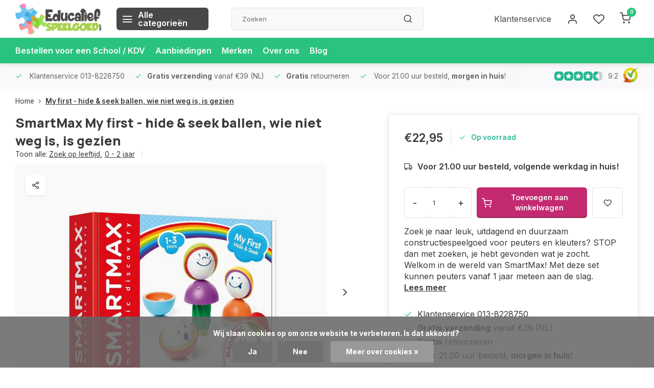

--- FILE ---
content_type: text/html;charset=utf-8
request_url: https://www.educatief-speelgoed.com/smartmax-my-first-hide-seek-ballen-wie-niet-weg-is.html
body_size: 21475
content:
<!DOCTYPE html><html lang="nl"><head><meta charset="utf-8"/><!-- [START] 'blocks/head.rain' --><!--

  (c) 2008-2026 Lightspeed Netherlands B.V.
  http://www.lightspeedhq.com
  Generated: 26-01-2026 @ 09:12:57

--><link rel="canonical" href="https://www.educatief-speelgoed.com/smartmax-my-first-hide-seek-ballen-wie-niet-weg-is.html"/><link rel="alternate" href="https://www.educatief-speelgoed.com/index.rss" type="application/rss+xml" title="Nieuwe producten"/><link href="https://cdn.webshopapp.com/assets/cookielaw.css?2025-02-20" rel="stylesheet" type="text/css"/><meta name="robots" content="noodp,noydir"/><meta name="google-site-verification" content="2qoggrmTA2Vj5qP8pW7HdtrQbvhQK3XojTifes6E2-w"/><meta name="google-site-verification" content="FKA8tDoz28WkHoNPH4xIFu8t4fUzXQh8nxb_RJIfSmU"/><meta name="google-site-verification" content="UCvB-UAv9oyYHU_7nZVLmewDJjhrk1eChoNc9U-CObU"/><meta name="google-site-verification" content="GmE7IQUR5npOvibNfoA4NYgxPU1ceJFsLrUxs88AlmI"/><meta name="google-site-verification" content="b0oB6bnsTRuSrlZQWjakDLrMq3aUicRuyZU1D_4EPyM"/><meta property="og:url" content="https://www.educatief-speelgoed.com/smartmax-my-first-hide-seek-ballen-wie-niet-weg-is.html?source=facebook"/><meta property="og:site_name" content="Educatief Speelgoed"/><meta property="og:title" content="SmartMax my first - hide &amp; seek ballen, wie niet weg is, is gezien"/><meta property="og:description" content="Probeer de magnetische onderdelen te stapelen of speel verstoppertje met de gekke-bekken-ballen. Ontdek kleuren en vormen. Bestel hier eenvoudig online."/><meta property="og:image" content="https://cdn.webshopapp.com/shops/577/files/415880299/smartmax-my-first-hide-seek-ballen-wie-niet-weg-is.jpg"/><script src="https://app.dmws.plus/shop-assets/577/dmws-plus-loader.js?id=91c93c8fc2e79bbd45fb4a590b8a38f7"></script><!--[if lt IE 9]><script src="https://cdn.webshopapp.com/assets/html5shiv.js?2025-02-20"></script><![endif]--><!-- [END] 'blocks/head.rain' --><meta http-equiv="X-UA-Compatible" content="IE=edge" /><title>SmartMax my first - hide &amp; seek ballen, wie niet weg is, is gezien - Educatief Speelgoed</title><meta name="description" content="Probeer de magnetische onderdelen te stapelen of speel verstoppertje met de gekke-bekken-ballen. Ontdek kleuren en vormen. Bestel hier eenvoudig online."><meta name="keywords" content="SmartMax, My, first, -, hide, &amp;, seek, ballen,, wie, niet, weg, is,, is, gezien, educatief speelgoed, trendy speelgoed, innovatief speelgoed, leerzaam speelgoed, ein o science, anatomie, biologie, spectro, spectro 1, spektro, spektro 1, spektro 2, sp"><meta name="MobileOptimized" content="320"><meta name="HandheldFriendly" content="true"><meta name="viewport" content="width=device-width, initial-scale=1, initial-scale=1, minimum-scale=1, maximum-scale=1, user-scalable=no"><meta name="author" content="https://www.webdinge.nl/"><link rel="preload" href="https://fonts.googleapis.com/css2?family=Manrope:wght@800&amp;family=Inter:wght@400;600;700;800;900&display=swap" as="style"><link rel="preconnect" href="https://fonts.googleapis.com"><link rel="preconnect" href="https://fonts.gstatic.com" crossorigin><link rel="dns-prefetch" href="https://fonts.googleapis.com"><link rel="dns-prefetch" href="https://fonts.gstatic.com" crossorigin><link href='https://fonts.googleapis.com/css2?family=Manrope:wght@800&amp;family=Inter:wght@400;600;700;800;900&display=swap' rel='stylesheet'><link rel="preconnect" href="//cdn.webshopapp.com/" crossorigin><link rel="dns-prefetch" href="//cdn.webshopapp.com/"><link rel="preload" as="style" href="https://cdn.webshopapp.com/shops/577/themes/182424/assets/department-v3-functions.css?20251230210518"><link rel="preload" as="style" href="https://cdn.webshopapp.com/shops/577/themes/182424/assets/theme-department-v3.css?20251230210518"><link rel="preload" as="script" href="https://cdn.webshopapp.com/shops/577/themes/182424/assets/department-v3-functions.js?20251230210518"><link rel="preload" as="script" href="https://cdn.webshopapp.com/shops/577/themes/182424/assets/theme-department-v3.js?20251230210518"><link rel="preload" as="script" href="https://cdn.webshopapp.com/shops/577/themes/182424/assets/jquery-3-5-1-min.js?20251230210518"><link rel="preload" as="script" href="https://app.dmws.plus/shop-assets/577/dmws-plus-loader.js"><link rel="preload" as="image" href="https://cdn.webshopapp.com/shops/577/themes/182424/v/2788304/assets/slide1-mobile-image.png?20251230210303" imagesrcset="https://cdn.webshopapp.com/shops/577/themes/182424/v/2788304/assets/slide1-mobile-image.png?20251230210303 753w, https://cdn.webshopapp.com/shops/577/themes/182424/v/2788303/assets/slide1-tablet-image.png?20251230210222 992w, https://cdn.webshopapp.com/shops/577/themes/182424/v/2773736/assets/slide1-image.png?20251230210157 1600w" imagesizes="(max-width: 752.99px) 100vw, (max-width: 991.99px) 100vw, 100vw" fetchpriority="high"><link rel="shortcut icon" href="https://cdn.webshopapp.com/shops/577/themes/182424/v/2300776/assets/favicon.ico?20240425113217" type="image/x-icon" /><link rel="stylesheet" href="https://cdn.webshopapp.com/shops/577/themes/182424/assets/department-v3-functions.css?20251230210518" /><link rel="stylesheet" href="https://cdn.webshopapp.com/shops/577/themes/182424/assets/theme-department-v3.css?20251230210518" /><script src="https://cdn.webshopapp.com/shops/577/themes/182424/assets/jquery-3-5-1-min.js?20251230210518"></script><script>window.WEBP_ENABLED = 0</script><script>
 window.lazySizesConfig = window.lazySizesConfig || {};
 window.lazySizesConfig.lazyClass = 'lazy';
 window.lazySizesConfig.customMedia = {
    '--small': '(max-width: 752.99px)', //mob
    '--medium': '(min-width: 753px) and (max-width: 991.99px)', // tab
    '--large': '(min-width: 992px)'
 };
 document.addEventListener('lazybeforeunveil', function(e){
    var bg = e.target.getAttribute('data-bg');
    if(bg){
        e.target.style.backgroundImage = 'url(' + bg + ')';
    }
 });
</script><script type="application/ld+json">
[
  {
    "@context": "https://schema.org/",
    "@type": "Organization",
    "url": "https://www.educatief-speelgoed.com/",
    "name": "Spelen &amp; Leren  met speelgoed | Koop het hier!",
    "legalName": "Educatief Speelgoed",
    "description": "Probeer de magnetische onderdelen te stapelen of speel verstoppertje met de gekke-bekken-ballen. Ontdek kleuren en vormen. Bestel hier eenvoudig online.",
    "logo": "https://cdn.webshopapp.com/shops/577/themes/182424/assets/logo.png?20251230210518",
    "image": "https://cdn.webshopapp.com/shops/577/themes/182424/v/2773736/assets/slide1-image.png?20251230210157",
    "contactPoint": {
      "@type": "ContactPoint",
      "contactType": "Customer service",
      "telephone": "013-8228750"
    },
    "address": {
      "@type": "PostalAddress",
      "streetAddress": "Boschring 40",
      "addressLocality": "Goirle",
      "postalCode": "5052HG",
      "addressCountry": "Nederland"
    }
    ,
    "aggregateRating": {
        "@type": "AggregateRating",
        "bestRating": "10",
        "worstRating": "1",
        "ratingValue": "9.2",
        "reviewCount": "1372",
        "url":"https://www.kiyoh.com/reviews/1041845/educatief-speelgoed_com"
    }
      }
  ,
  {
  "@context": "https://schema.org",
  "@type": "BreadcrumbList",
    "itemListElement": [{
      "@type": "ListItem",
      "position": 1,
      "name": "Home",
      "item": "https://www.educatief-speelgoed.com/"
    },        {
      "@type": "ListItem",
      "position": 2,
      "name": "My first - hide &amp; seek ballen, wie niet weg is, is gezien",
      "item": "https://www.educatief-speelgoed.com/smartmax-my-first-hide-seek-ballen-wie-niet-weg-is.html"
    }         ]
  }
            ,
    {
      "@context": "https://schema.org/",
      "@type": "Product", 
      "name": "SmartMax My first - hide &amp; seek ballen, wie niet weg is, is gezien",
      "url": "https://www.educatief-speelgoed.com/smartmax-my-first-hide-seek-ballen-wie-niet-weg-is.html",
      "productID": "138633542",
            "brand": {
        "@type": "Brand",
        "name": "SmartMax"
      },
            "description": "Zoek je naar leuk, uitdagend en duurzaam constructiespeelgoed voor peuters en kleuters? STOP dan met zoeken, je hebt gevonden wat je zocht. Welkom in de wereld van SmartMax! Met deze set kunnen peuters vanaf 1 jaar meteen aan de slag.",      "image": [
            "https://cdn.webshopapp.com/shops/577/files/415880299/1500x1500x2/smartmax-my-first-hide-seek-ballen-wie-niet-weg-is.jpg",            "https://cdn.webshopapp.com/shops/577/files/415880299/1500x1500x2/smartmax-my-first-hide-seek-ballen-wie-niet-weg-is.jpg",            "https://cdn.webshopapp.com/shops/577/files/415880299/1500x1500x2/smartmax-my-first-hide-seek-ballen-wie-niet-weg-is.jpg",            "https://cdn.webshopapp.com/shops/577/files/415880299/1500x1500x2/smartmax-my-first-hide-seek-ballen-wie-niet-weg-is.jpg",            "https://cdn.webshopapp.com/shops/577/files/415880299/1500x1500x2/smartmax-my-first-hide-seek-ballen-wie-niet-weg-is.jpg",            "https://cdn.webshopapp.com/shops/577/files/415880299/1500x1500x2/smartmax-my-first-hide-seek-ballen-wie-niet-weg-is.jpg",            "https://cdn.webshopapp.com/shops/577/files/415880299/1500x1500x2/smartmax-my-first-hide-seek-ballen-wie-niet-weg-is.jpg",            "https://cdn.webshopapp.com/shops/577/files/415880299/1500x1500x2/smartmax-my-first-hide-seek-ballen-wie-niet-weg-is.jpg",            "https://cdn.webshopapp.com/shops/577/files/415880299/1500x1500x2/smartmax-my-first-hide-seek-ballen-wie-niet-weg-is.jpg",            "https://cdn.webshopapp.com/shops/577/files/415880299/1500x1500x2/smartmax-my-first-hide-seek-ballen-wie-niet-weg-is.jpg"            ],
      "gtin13": "5414301250586",      "mpn": "SMX-229",      "sku": "edsp5414301250586aa",      "offers": {
        "@type": "Offer",
        "price": "22.95",
        "url": "https://www.educatief-speelgoed.com/smartmax-my-first-hide-seek-ballen-wie-niet-weg-is.html",
        "priceValidUntil": "2027-01-26",
        "priceCurrency": "EUR",
                "availability": "https://schema.org/InStock",
        "inventoryLevel": "6"
              }
          }
      ]
</script><style>.kiyoh-shop-snippets {	display: none !important;}</style><!-- Facebook Pixel Code --><script>
 !function(f,b,e,v,n,t,s){if(f.fbq)return;n=f.fbq=function(){n.callMethod?
 n.callMethod.apply(n,arguments):n.queue.push(arguments)};if(!f._fbq)f._fbq=n;
 n.push=n;n.loaded=!0;n.version='2.0';n.queue=[];t=b.createElement(e);t.async=!0;
 t.src=v;s=b.getElementsByTagName(e)[0];s.parentNode.insertBefore(t,s)}(window,
 document,'script','https://connect.facebook.net/en_US/fbevents.js');
 fbq('init', '1989285831348879');

 fbq('track', 'PageView');

 fbq('track', 'ViewContent', {
 content_type: 'product',
 content_ids: ['138633542'],
 value: '22.95',
 currency: 'EUR'
 });
 
 
 
</script><noscript><img height="1" width="1" style="display:none" src="https://www.facebook.com/tr?id=1989285831348879&ev=PageView&noscript=1" /></noscript><!-- DO NOT MODIFY --><!-- End Facebook Pixel Code --></head><body><div class="main-container end-lines"><header id="header"><div class="inner-head"><div class="header flex flex-align-center flex-between container"><div class="logo flex flex-align-center  rect "><a href="https://www.educatief-speelgoed.com/" title="Educatief Speelgoed" ><img src="https://cdn.webshopapp.com/shops/279290/files/432763278/logo-svg-def.svg" alt="Educatief Speelgoed" width="200" height="60" class="visible-mobile visible-tablet" /><img src="https://cdn.webshopapp.com/shops/279290/files/432763278/logo-svg-def.svg" alt="Educatief Speelgoed" width="200" height="60"  class="visible-desktop" /></a><a class=" all-cats btn-hover open_side" data-mposition="left" data-menu="cat_menu" href="javascript:;"><i class="icon-menu"></i><span class="visible-desktop">Alle categorieën</span></a></div><div class="search search-desk flex1 visible-desktop"><form action="https://www.educatief-speelgoed.com/search/" method="get"><div class="clearable-input flex"><input type="text" name="q" class="search-query" autocomplete="off" placeholder="Zoeken" value="" x-webkit-speech/><span class="clear-search" data-clear-input><i class="icon-x"></i>Wissen</span><button type="submit" class="btn"><i class="icon-search"></i></button></div></form><div class="autocomplete dropdown-menu" role="menu"><div class="products grid grid-3 container"></div><div class="notfound">Geen producten gevonden</div><div class="more container"><a class="btn btn1" href="#">Bekijk alle resultaten<span> (0)</span></a></div></div></div><div class="tools-wrap flex flex-align-center"><div class="tool service visible-desktop"><a class="flex flex-align-center btn-hover" href="https://www.educatief-speelgoed.com/service/">Klantenservice</a></div><div class="tool myacc"><a class="flex flex-align-center btn-hover open_side" href="javascript:;" data-menu="acc_login" data-mposition="right"><i class="icon-user"></i></a></div><div class="tool wishlist"><a class="flex flex-align-center btn-hover open_side" href="javascript:;" data-menu="acc_login" data-mposition="right"><i class="icon-heart"></i></a></div><div class="tool mini-cart"><a href="javascript:;" class="flex flex-column flex-align-center btn-hover open_side" data-menu="cart" data-mposition="right"><span class="i-wrap"><span class="ccnt">0</span><i class="icon-shopping-cart"></i></span></a></div></div></div><nav id="menu" class="nav list-inline menu_style2 visible-desktop"><div class="container"><ul class="menu list-inline"><li class="item"><a href="https://www.educatief-speelgoed.com/service/bestellen-voor-een-school/" title="Bestellen voor een School / KDV" >Bestellen voor een School / KDV</a></li><li class="item"><a href="https://www.educatief-speelgoed.com/collection/offers/" title="Aanbiedingen">Aanbiedingen</a></li><li class="item ext"><a href="https://www.educatief-speelgoed.com/brands/" title="Merken">Merken</a></li><li class="item ext"><a href="https://www.educatief-speelgoed.com/service/about/" title="Over ons">Over ons</a></li><li class="item ext"><a href="https://www.educatief-speelgoed.com/blogs/blog/" title="Blog">Blog</a></li></ul></div></nav></div><div class="search visible-mobile visible-tablet search-mob"><form action="https://www.educatief-speelgoed.com/search/" method="get"><div class="clearable-input flex"><input type="text" name="q" class="search-query" autocomplete="off" placeholder="Zoeken" value="" x-webkit-speech/><span class="clear-search" data-clear-input><i class="icon-x"></i>Wissen</span><span class="btn"><i class="icon-search"></i></span></div></form><a class="flex flex-align-center btn-hover" href="https://www.educatief-speelgoed.com/service/"><i class="icon-help-circle"></i></a><a href="javascript:;" title="Vergelijk producten" class="open_side compare-trigger  hidden-desktop" data-menu="compare" data-mposition="right"><i class="icon-sliders icon_w_text"></i><span class="comp-cnt">0</span></a></div></header><div id="top"><div class="top container flex flex-align-center flex-between"><div class="usp-car swiper normal carloop_0" 
         id="carousel1586850392" 
         data-sw-items="[4,3.5,3.1,1.5]"         data-sw-auto="true"
      ><div class="swiper-wrapper"><div class="usp swiper-slide"><i class=" icon-check icon_w_text"></i><span class="usp-text">
               Klantenservice 013-8228750
               <span class="usp-subtext"></span></span></div><div class="usp swiper-slide"><i class=" icon-check icon_w_text"></i><span class="usp-text"><b>Gratis verzending</b> vanaf €39 (NL)
               <span class="usp-subtext"></span></span></div><div class="usp swiper-slide"><i class=" icon-check icon_w_text"></i><span class="usp-text"><b>Gratis</b> retourneren 
               <span class="usp-subtext"></span></span></div><div class="usp swiper-slide"><i class=" icon-check icon_w_text"></i><span class="usp-text">
               Voor 21.00 uur besteld, <b>morgen in huis</b>!
               <span class="usp-subtext"></span></span></div></div></div><div class="visible-desktop visible-tablet score-wrap-shadow"><div class="swipe__overlay swipe-module__overlay--end"></div><div class="shop-score review flex "><div class="item-rating flex"><span class="star icon-star-full211 on"></span><span class="star icon-star-full211 on"></span><span class="star icon-star-full211 on"></span><span class="star icon-star-full211 on"></span><span class="star icon-star-full211 semi"></span></div><div class="text">
  	9.2
  	<a class="visible-desktop" href="https://www.kiyoh.com/reviews/1041845/educatief-speelgoed_com"><picture><img src="https://cdn.webshopapp.com/assets/blank.gif?2025-02-20" data-src="https://cdn.webshopapp.com/shops/577/themes/182424/assets/tm-kiyoh.svg?20251230210518" alt="tm-kiyoh" width="30" height="30" class="lazy"/></picture></a></div><a class="abs-link" target="_blank" href="https://www.kiyoh.com/reviews/1041845/educatief-speelgoed_com"></a></div></div></div></div><link href="https://cdn.webshopapp.com/shops/577/themes/182424/assets/product.css?20251230210518" rel="stylesheet" type='text/css' /><script src="https://cdn.webshopapp.com/shops/577/themes/182424/assets/product.js?20251230210518"></script><div class="product-content container"><div class="art_bread_wrap flex flex-between"><div class="breadcrumb-container flex flex-align-center flex-wrap"><a class="go-back hidden-desktop" href="javascript: history.go(-1)"><i class="icon-chevron-left icon_w_text"></i>Terug</a><a class="visible-desktop " href="https://www.educatief-speelgoed.com/" title="Home">Home<i class="icon-chevron-right"></i></a><a href="https://www.educatief-speelgoed.com/smartmax-my-first-hide-seek-ballen-wie-niet-weg-is.html" class="visible-desktop active">My first - hide &amp; seek ballen, wie niet weg is, is gezien</a></div></div><div class="flex flex-between flex-column"><div class="images item small p-carousel  solid"><div class="header flex flex-column"><div class="title-wrap flex"><h1 class="title"><span class="brand-name">SmartMax</span>My first - hide &amp; seek ballen, wie niet weg is, is gezien</h1></div><div class="single-meta flex flex-align-center flex-wrap"><span class="brand-name visible-desktop flex flex-align-center">Toon alle:
                  <a href="https://www.educatief-speelgoed.com/zoek-op-leeftijd/" class="brand-name">Zoek op leeftijd<em>,</em></a><a href="https://www.educatief-speelgoed.com/zoek-op-leeftijd/0-2-jaar/" class="brand-name">0 - 2 jaar</a><i class="icon_w_text text_w_icon icon-more-vertical"></i></span></div></div><div class="carousel-wrap flex flex-column"><div id="carouselMain" class="swiper-overflow"><div class="main-images swiper" data-sw-thumbs="true"><div class="label flex"></div><div class="media-labels label flex visible-desktop"><div class="media-btn share"><i class="icon-share-2"></i><div class="socials flex flex-align-center"><a onclick="return !window.open(this.href,'My first - hide &amp; seek ballen, wie niet weg is, is gezien', 'width=500,height=500')" href="https://twitter.com/intent/tweet?status=My first - hide &amp; seek ballen, wie niet weg is, is gezien+https://www.educatief-speelgoed.com/smartmax-my-first-hide-seek-ballen-wie-niet-weg-is.html" class="btn-round" target="_blank"><i class="icon-twitter"></i></a><a onclick="return !window.open(this.href,'My first - hide &amp; seek ballen, wie niet weg is, is gezien', 'width=500,height=500')" href="https://www.facebook.com/sharer/sharer.php?u=https://www.educatief-speelgoed.com/smartmax-my-first-hide-seek-ballen-wie-niet-weg-is.html&title=My first - hide &amp; seek ballen, wie niet weg is, is gezien" class="btn-round" target="_blank"><i class="icon-fb"></i></a><a onclick="return !window.open(this.href,'My first - hide &amp; seek ballen, wie niet weg is, is gezien', 'width=500,height=500')" href="https://pinterest.com/pin/create/button/?media=https://cdn.webshopapp.com/shops/577/files/415880299/image.jpg&url=https://www.educatief-speelgoed.com/smartmax-my-first-hide-seek-ballen-wie-niet-weg-is.html&is_video=false&description=My first - hide &amp; seek ballen, wie niet weg is, is gezien" class="btn-round" target="_blank"><i class="icon-pinterest1"></i></a><a href="https://api.whatsapp.com/send?text=My first - hide &amp; seek ballen, wie niet weg is, is gezien+https://www.educatief-speelgoed.com/smartmax-my-first-hide-seek-ballen-wie-niet-weg-is.html"><i class="icon-whatsapp"></i></a></div></div></div><div class="swiper-wrapper"><div class="swiper-slide"><a href=" https://cdn.webshopapp.com/shops/577/files/415880299/smartmax-my-first-hide-seek-ballen-wie-niet-weg-is.jpg" data-fancybox="gallery" class="greyed"><picture class="flex"><img src="https://cdn.webshopapp.com/shops/577/files/415880299/700x700x2/smartmax-my-first-hide-seek-ballen-wie-niet-weg-is.jpg" alt="SmartMax My first - hide &amp; seek ballen, wie niet weg is, is gezien" class="img-responsive" width="500" height="500" fetchpriority="high" /></picture></a></div><div class="swiper-slide"><a href=" https://cdn.webshopapp.com/shops/577/files/415880300/smartmax-my-first-hide-seek-ballen-wie-niet-weg-is.jpg" data-fancybox="gallery" class="greyed"><picture class="flex"><img src="https://cdn.webshopapp.com/shops/577/files/415880300/700x700x2/smartmax-my-first-hide-seek-ballen-wie-niet-weg-is.jpg" alt="SmartMax My first - hide &amp; seek ballen, wie niet weg is, is gezien" class="img-responsive" width="500" height="500" loading="lazy" /></picture></a></div><div class="swiper-slide"><a href=" https://cdn.webshopapp.com/shops/577/files/415880303/smartmax-my-first-hide-seek-ballen-wie-niet-weg-is.jpg" data-fancybox="gallery" class="greyed"><picture class="flex"><img src="https://cdn.webshopapp.com/shops/577/files/415880303/700x700x2/smartmax-my-first-hide-seek-ballen-wie-niet-weg-is.jpg" alt="SmartMax My first - hide &amp; seek ballen, wie niet weg is, is gezien" class="img-responsive" width="500" height="500" loading="lazy" /></picture></a></div><div class="swiper-slide"><a href=" https://cdn.webshopapp.com/shops/577/files/415880346/smartmax-my-first-hide-seek-ballen-wie-niet-weg-is.jpg" data-fancybox="gallery" class="greyed"><picture class="flex"><img src="https://cdn.webshopapp.com/shops/577/files/415880346/700x700x2/smartmax-my-first-hide-seek-ballen-wie-niet-weg-is.jpg" alt="SmartMax My first - hide &amp; seek ballen, wie niet weg is, is gezien" class="img-responsive" width="500" height="500" loading="lazy" /></picture></a></div><div class="swiper-slide"><a href=" https://cdn.webshopapp.com/shops/577/files/415880351/smartmax-my-first-hide-seek-ballen-wie-niet-weg-is.jpg" data-fancybox="gallery" class="greyed"><picture class="flex"><img src="https://cdn.webshopapp.com/shops/577/files/415880351/700x700x2/smartmax-my-first-hide-seek-ballen-wie-niet-weg-is.jpg" alt="SmartMax My first - hide &amp; seek ballen, wie niet weg is, is gezien" class="img-responsive" width="500" height="500" loading="lazy" /></picture></a></div><div class="swiper-slide"><a href=" https://cdn.webshopapp.com/shops/577/files/415880357/smartmax-my-first-hide-seek-ballen-wie-niet-weg-is.jpg" data-fancybox="gallery" class="greyed"><picture class="flex"><img src="https://cdn.webshopapp.com/shops/577/files/415880357/700x700x2/smartmax-my-first-hide-seek-ballen-wie-niet-weg-is.jpg" alt="SmartMax My first - hide &amp; seek ballen, wie niet weg is, is gezien" class="img-responsive" width="500" height="500" loading="lazy" /></picture></a></div><div class="swiper-slide"><a href=" https://cdn.webshopapp.com/shops/577/files/415880360/smartmax-my-first-hide-seek-ballen-wie-niet-weg-is.jpg" data-fancybox="gallery" class="greyed"><picture class="flex"><img src="https://cdn.webshopapp.com/shops/577/files/415880360/700x700x2/smartmax-my-first-hide-seek-ballen-wie-niet-weg-is.jpg" alt="SmartMax My first - hide &amp; seek ballen, wie niet weg is, is gezien" class="img-responsive" width="500" height="500" loading="lazy" /></picture></a></div><div class="swiper-slide"><a href=" https://cdn.webshopapp.com/shops/577/files/415880372/smartmax-my-first-hide-seek-ballen-wie-niet-weg-is.jpg" data-fancybox="gallery" class="greyed"><picture class="flex"><img src="https://cdn.webshopapp.com/shops/577/files/415880372/700x700x2/smartmax-my-first-hide-seek-ballen-wie-niet-weg-is.jpg" alt="SmartMax My first - hide &amp; seek ballen, wie niet weg is, is gezien" class="img-responsive" width="500" height="500" loading="lazy" /></picture></a></div><div class="swiper-slide"><a href=" https://cdn.webshopapp.com/shops/577/files/415880391/smartmax-my-first-hide-seek-ballen-wie-niet-weg-is.jpg" data-fancybox="gallery" class="greyed"><picture class="flex"><img src="https://cdn.webshopapp.com/shops/577/files/415880391/700x700x2/smartmax-my-first-hide-seek-ballen-wie-niet-weg-is.jpg" alt="SmartMax My first - hide &amp; seek ballen, wie niet weg is, is gezien" class="img-responsive" width="500" height="500" loading="lazy" /></picture></a></div><div class="swiper-slide"><a href=" https://cdn.webshopapp.com/shops/577/files/415880436/smartmax-my-first-hide-seek-ballen-wie-niet-weg-is.jpg" data-fancybox="gallery" class="greyed"><picture class="flex"><img src="https://cdn.webshopapp.com/shops/577/files/415880436/700x700x2/smartmax-my-first-hide-seek-ballen-wie-niet-weg-is.jpg" alt="SmartMax My first - hide &amp; seek ballen, wie niet weg is, is gezien" class="img-responsive" width="500" height="500" loading="lazy" /></picture></a></div></div></div><div class="swiper-pagination" id="page1559883479"></div><div class="swiper-scrollbar" id="scroll112751215"></div><a class="swiper-prev btn-hover" id="control1160470249"><i class="icon-chevron-left"></i></a><a class="swiper-next btn-hover" id="control1502286249"><i class="icon-chevron-right"></i></a></div><div id="carouselThumb" class="swiper-overflow"><div class="thumb-images swiper visible-desktop"><div class="swiper-wrapper"><span class="swiper-slide square small square"><picture><img src="https://cdn.webshopapp.com/assets/blank.gif?2025-02-20" data-src="https://cdn.webshopapp.com/shops/577/files/415880299/smartmax-my-first-hide-seek-ballen-wie-niet-weg-is.jpg" alt="SmartMax My first - hide &amp; seek ballen, wie niet weg is, is gezien" class="lazy" width="80" height="80" /></picture></span><span class="swiper-slide square small square"><picture><img src="https://cdn.webshopapp.com/assets/blank.gif?2025-02-20" data-src="https://cdn.webshopapp.com/shops/577/files/415880300/smartmax-my-first-hide-seek-ballen-wie-niet-weg-is.jpg" alt="SmartMax My first - hide &amp; seek ballen, wie niet weg is, is gezien" class="lazy" width="80" height="80" /></picture></span><span class="swiper-slide square small square"><picture><img src="https://cdn.webshopapp.com/assets/blank.gif?2025-02-20" data-src="https://cdn.webshopapp.com/shops/577/files/415880303/smartmax-my-first-hide-seek-ballen-wie-niet-weg-is.jpg" alt="SmartMax My first - hide &amp; seek ballen, wie niet weg is, is gezien" class="lazy" width="80" height="80" /></picture></span><span class="swiper-slide square small square"><picture><img src="https://cdn.webshopapp.com/assets/blank.gif?2025-02-20" data-src="https://cdn.webshopapp.com/shops/577/files/415880346/smartmax-my-first-hide-seek-ballen-wie-niet-weg-is.jpg" alt="SmartMax My first - hide &amp; seek ballen, wie niet weg is, is gezien" class="lazy" width="80" height="80" /></picture></span><span class="swiper-slide square small square"><picture><img src="https://cdn.webshopapp.com/assets/blank.gif?2025-02-20" data-src="https://cdn.webshopapp.com/shops/577/files/415880351/smartmax-my-first-hide-seek-ballen-wie-niet-weg-is.jpg" alt="SmartMax My first - hide &amp; seek ballen, wie niet weg is, is gezien" class="lazy" width="80" height="80" /></picture></span><span class="swiper-slide square small square"><picture><img src="https://cdn.webshopapp.com/assets/blank.gif?2025-02-20" data-src="https://cdn.webshopapp.com/shops/577/files/415880357/smartmax-my-first-hide-seek-ballen-wie-niet-weg-is.jpg" alt="SmartMax My first - hide &amp; seek ballen, wie niet weg is, is gezien" class="lazy" width="80" height="80" /></picture></span><span class="swiper-slide square small square"><picture><img src="https://cdn.webshopapp.com/assets/blank.gif?2025-02-20" data-src="https://cdn.webshopapp.com/shops/577/files/415880360/smartmax-my-first-hide-seek-ballen-wie-niet-weg-is.jpg" alt="SmartMax My first - hide &amp; seek ballen, wie niet weg is, is gezien" class="lazy" width="80" height="80" /></picture></span><span class="swiper-slide square small square"><picture><img src="https://cdn.webshopapp.com/assets/blank.gif?2025-02-20" data-src="https://cdn.webshopapp.com/shops/577/files/415880372/smartmax-my-first-hide-seek-ballen-wie-niet-weg-is.jpg" alt="SmartMax My first - hide &amp; seek ballen, wie niet weg is, is gezien" class="lazy" width="80" height="80" /></picture></span><span class="swiper-slide square small square"><picture><img src="https://cdn.webshopapp.com/assets/blank.gif?2025-02-20" data-src="https://cdn.webshopapp.com/shops/577/files/415880391/smartmax-my-first-hide-seek-ballen-wie-niet-weg-is.jpg" alt="SmartMax My first - hide &amp; seek ballen, wie niet weg is, is gezien" class="lazy" width="80" height="80" /></picture></span><span class="swiper-slide square small square"><picture><img src="https://cdn.webshopapp.com/assets/blank.gif?2025-02-20" data-src="https://cdn.webshopapp.com/shops/577/files/415880436/smartmax-my-first-hide-seek-ballen-wie-niet-weg-is.jpg" alt="SmartMax My first - hide &amp; seek ballen, wie niet weg is, is gezien" class="lazy" width="80" height="80" /></picture></span></div></div><a class="swiper-prev btn-hover" id="control216246112"><i class="icon-chevron-left"></i></a><a class="swiper-next btn-hover" id="control190794606"><i class="icon-chevron-right"></i></a></div></div></div><div class="meta item"><form action="https://www.educatief-speelgoed.com/cart/add/274158110/" id="product_configure_form" method="post" ><div class="pr-st-wrap flex"><div class="pricing"><span class="item-price"><span class="reg_p">€22,95 </span></span></div><div class="stock-level"><span class="color-green"><i class="icon-check icon_w_text"></i>Op voorraad </span></div></div><div class="product-add  variant_blocks custom-select checkbox" data-product_id="138633542"></div><span class="delivery"><i class="icon-truck icon_w_text"></i>Voor 21.00 uur besteld, volgende werkdag in huis!</span><div class="adding flex flex-align-center make-sticky"><div class="errors"><span class="subtitle">Verplichte velden:</span><ul class="config_errors"></ul></div><div class="quantity-input flex1"><div class="input-wrap is_pp"><a href="javascript:;" class="down quantity-btn " data-way="down">-</a><input type="number" pattern="/d*" name="quantity" value="1" min="1" ><a href="javascript:;" class="up quantity-btn " data-way="up">+</a></div></div><button type="submit" class="pp_is_add_btn pb flex2 btn btn1" title="Toevoegen aan winkelwagen"><i class="icon-shopping-cart icon_w_text"></i><span class="ct_small">Toevoegen aan winkelwagen</span></button><a class="wl-btn btn-hover open_side" href="javascript:;" data-menu="acc_login" data-mposition="right"><i class="icon-heart"></i></a></div><div class="description">Zoek je naar leuk, uitdagend en duurzaam constructiespeelgoed voor peuters en kleuters? STOP dan met zoeken, je hebt gevonden wat je zocht. Welkom in de wereld van SmartMax! Met deze set kunnen peuters vanaf 1 jaar meteen aan de slag.<a href="#description" class="goSmoothly" data-click>Lees meer</a></div></form><div class="product-usps"><div class="prod-usp flex"><i class="icon-check icon_w_text"></i><span>Klantenservice 013-8228750 </span></div><div class="prod-usp flex"><i class="icon-check icon_w_text"></i><span><b>Gratis verzending</b> vanaf €39 (NL) </span></div><div class="prod-usp flex"><i class="icon-check icon_w_text"></i><span><b>Gratis</b> retourneren  </span></div><div class="prod-usp flex"><i class="icon-check icon_w_text"></i><span>Voor 21.00 uur besteld, <b>morgen in huis</b>! </span></div></div></div></div></div><nav class="product-menu visible-desktop"><div class="container flex"><ul class="list-inline flex1"><li><a href="#sec_1" class="goMenu">Productomschrijving</a></li><li><a href="#sec_7" class="goMenu">Gerelateerde producten</a></li><li><a href="#sec_8" class="goMenu">Recent bekeken</a></li></ul><div class="secondary_add flex flex-align-center"><img class="lazy" src="https://cdn.webshopapp.com/shops/577/files/415880299/40x40x2/my-first-hide-seek-ballen-wie-niet-weg-is-is-gezie.jpg" alt="My first - hide &amp; seek ballen, wie niet weg is, is gezien" width="40" height="40" /><span class="flex1"><span class="sec-title">My first - hide &amp; seek ballen, wie niet weg is, is gezien</span><div class="pricing"><span class="item-price"><span class="reg_p">€22,95</span></span></div></span><button type="submit" class="pp_is_add_btn add_sec btn btn1" title="Toevoegen aan winkelwagen"><i class="icon-shopping-cart"></i></button></div></div></nav><section class="product-desc flex flex-between flex-column container"><div class="col-left flex flex-column"><div id="sec_1" class="spacer"><div class="product-block" id="description"><div class="menu-toggle "><span class="title">Beschrijving<i class="icon_w_text icon-chevron-down visible-mobile visible-tablet"></i></span><div class="toggle flex-column desc-wrap toggle-content  "><div class="product attribute subtitle"><div class="value">Zoek je naar leuk, uitdagend en duurzaam constructiespeelgoed voor peuters en kleuters? STOP dan met zoeken, je hebt gevonden wat je zocht. Welkom in de wereld van SmartMax! Met deze set kunnen peuters vanaf 1 jaar meteen aan de slag.</div><div class="value"><div class="attribute-title"> </div><div class="attribute-title">5, 6, 7, 8, 9, 10… Wie niet weg is, is gezien! Vind jij de verstopplaats van deze grappige ballen? Probeer de magnetische onderdelen te stapelen of speel verstoppertje met de gekke-bekken-ballen. Ontdek kleuren en vormen. Een leuke set om fijne motoriek en hand-oog coördinatie te oefenen.</div><p>Deze set bevat 10 speelstukken.</p></div></div><div class="product attribute"><div class="value"><p><iframe src="//www.youtube.com/embed/U0UnRA98kew" width="560" height="314" allowfullscreen="allowfullscreen"></iframe></p><div class="column"><div class="attribute-desc"><p><span class="attribute-title">Leeftijd: </span><span class="attribute-desc">1-3</span></p></div></div><div class="column"><div class="attribute-desc"><p>Met de extra-grote SmartMax-onderdelen ontdekken jonge kinderen op een veilige manier de magie van magnetisme. Stap voor stap leren ze grotere en meer creatieve constructies te bouwen. Alle onderdelen zijn 100% compatibel met alle andere sets uit de SmartMax-collectie, voor jarenlang speelplezier!</p></div><div class="attribute-desc"><div id="row_animation" class="row-animation-trigger d-none d-md-block"><div class="attribute-desc"><p>Bouw de leukste vormen en trigger de creativiteit met de Start set van SmartMax! Peuters vanaf 1 jaar kunnen hun fantasie en creativiteit laten prikkelen door deze leuke set. Ondertussen oefenen ze hun fijne motoriek en ruimtelijk inzicht</p><p><span class="attribute-title">Leeftijd: </span><span class="attribute-desc">1+</span></p><p>Het begrip van 2D bouwen is noodzakelijk als je later grote dingen wilt bouwen! Vierkanten, driehoeken, cirkels, rechthoeken of andere creatieve vormen... alles is mogelijk. Speel samen met je kindje en ontdek ook begrippen zoals kleur, vorm, tellen, en zo veel meer.</p></div><div id="row_animation" class="row-animation-trigger d-none d-md-block">Wanneer kinderen in 3D bouwen, kunnen ze hun fantasie en creativiteit de vrije loop laten. Van kubussen tot raketten tot enorme torens, bouwen met SmartMax is altijd leuk!</div></div></div></div></div></div></div></div></div></div><div id="sec_2" class="spacer"></div><div id="sec_3" class="spacer"></div><div id="sec_4" class="spacer"><div class="reviews product-block" id="reviews"><div class="menu-toggle"><span class="title">
      Reviews
      <div class="item-rating flex flex-align-center"><span class="star icon-star-full211 off"></span><span class="star icon-star-full211 off"></span><span class="star icon-star-full211 off"></span><span class="star icon-star-full211 off"></span><span class="star icon-star-full211 off"></span><span class="act_score">0/10</span></div><i class="icon_w_text icon-chevron-down visible-mobile visible-tablet"></i></span><div class="toggle flex-column"><div class="header flex flex-column">
                  Geen reviews gevonden
              </div><div class="reviews-inner scroll flex2"></div><a href="#writeareview" data-fancybox class="btn btn2">Je beoordeling toevoegen</a></div></div><div class="wd-popup" id="writeareview" style="display:none;"><form id="gui-form" action="https://www.educatief-speelgoed.com/account/reviewPost/138633542/" method="post"><input type="hidden" name="key" value="0381d1b782b0f57b7169a2a699c70d04"/><div class="title">Je beoordeling toevoegen</div><label for="gui-form-name">Naam: <em>*</em></label><input id="gui-form-name" class="gui-validate" type="text" name="name" value="" placeholder="Naam" required/><div class="gui-field"><label for="gui-form-name">Score: <em>*</em></label><fieldset class="rating flex flex-align-center"><input type="radio" id="star5" name="score" value="5" /><label for="star5" title=""><i class="star icon-star-full211"></i></label><input type="radio" id="star4" name="score" value="4" /><label for="star4" title=""><i class="star icon-star-full211"></i></label><input type="radio" id="star3" name="score" value="3" /><label for="star3" title=""><i class="star icon-star-full211"></i></label><input type="radio" id="star2" name="score" value="2" /><label for="star2" title=""><i class="star icon-star-full211"></i></label><input type="radio" id="star1" name="score" value="1" required /><label for="star1" title=""><i class="star icon-star-full211"></i></label></fieldset><div class="points flex"><fieldset class="flex flex-column flex1 left-col"><div class="point flex flex-align-center"><label for="plus1" title="" class="pi"><i class="icon-plus"></i></label><input type="text" name="plus" id="plus1" value="" /></div><div class="point flex flex-align-center"><label for="plus2" title="" class="pi"><i class="icon-plus"></i></label><input type="text" name="plus" id="plus2" value="" /></div><div class="point flex flex-align-center"><label for="plus3" title="" class="pi"><i class="icon-plus"></i></label><input type="text" name="plus" id="plus3" value="" /></div></fieldset><fieldset class="flex flex-column flex1 right-col"><div class="point flex flex-align-center"><label for="minus1" title="" class="pi"><i class="icon-minus"></i></label><input type="text" name="minus" id="minus1" value="" /></div><div class="point flex flex-align-center"><label for="minus2" title="" class="pi"><i class="icon-minus"></i></label><input type="text" name="minus" id="minus2" value="" /></div><div class="point flex flex-align-center"><label for="minus3" title="" class="pi"><i class="icon-minus"></i></label><input type="text" name="minus" id="minus3" value="" /></div></fieldset></div></div><label for="gui-form-review">Beoordelen: <em>*</em></label><textarea id="gui-form-review" class="gui-validate" name="review" placeholder="Beoordelen" style="width:100%;" required></textarea><div class="rating-error alert-error flex flex-align-center"><i class="icon_w_text icon-x"></i><span>Please tell us the amount of stars you give ths product</span></div><button type="submit" class="add_review btn btn1" title="Je beoordeling toevoegen">Je beoordeling toevoegen</button></form></div></div><script>
  $(function(){
    
    $('.add_review').on('click', function(e){
      e.preventDefault()
      var set_stars = $('.rating input:checked').val()
      if( typeof set_stars != 'undefined' ){
        $('.rating-error').css('display', 'none')
        var points = []
        $('.points input').each(function(){
          if($(this).val() != '' ){
            points.push({[$(this).attr('name') == 'plus' ? 'plus' : 'minus'] : $(this).val() });
          }
        });
        $.ajax({
          url: $('#gui-form').attr('action'),
          type: "POST",
          data :{
            key: $('#gui-form input[name=key]').val(),
            name: $('#gui-form input[name=name]').val() + JSON.stringify(points),
            email: $('#gui-form input[name=email]').val(),
            score: $('.rating input:checked').val(),
            review: $('#gui-form-review').val()
          },
          success: function(data) {
            location.href='https://www.educatief-speelgoed.com/services/challenge/';
          }
        });
      } else{
        $('.rating-error').css('display', 'flex')
      }
    });
  });
</script></div></div><div class="col-right flex flex-column"><div id="sec_5" class="spacer"></div><div id="sec_6" class="spacer"><div class="service product-block" id="service"><div class="wrap flex flex-column"><span class="title">U kunt ons bereiken:</span><div style="position:relative;"><div class="service-block flex flex-align-center flex1"><i class="serv-icon icon-phone"></i><span class="text flex"><span>Telefoon</span><a href="tel:013-8228750">013-8228750</a></span></div><div class="service-block flex flex-align-center flex1"><i class="serv-icon icon-navigation"></i><span class="text flex"><span>E-mail</span><a href="https://www.educatief-speelgoed.com/service/#contactform" class="goSmoothly"><span class="__cf_email__" data-cfemail="f8939499968c9d968b9d8a8e919b9db89d9c8d9b998c919d9ed58b889d9d949f979d9cd69b9795">[email&#160;protected]</span></a></span></div></div><div class="shop-score review flex "><div class="item-rating flex"><span class="star icon-star-full211 on"></span><span class="star icon-star-full211 on"></span><span class="star icon-star-full211 on"></span><span class="star icon-star-full211 on"></span><span class="star icon-star-full211 semi"></span></div><span class="text"><b>1372</b> klanten geven ons een 9.2 op <a href="https://www.kiyoh.com/reviews/1041845/educatief-speelgoed_com"><img src="https://cdn.webshopapp.com/shops/577/themes/182424/assets/tm-kiyoh.svg?20251230210518" alt="" width="30" height="30" class="lazy" /></a></span><a class="abs-link" target="_blank" href="https://www.kiyoh.com/reviews/1041845/educatief-speelgoed_com"></a></div></div></div></div><div id="sec_7" class="spacer"><div id="related" ><div class="menu-toggle"><span class="title">Gerelateerde producten<i class="icon_w_text icon-chevron-down visible-mobile visible-tablet"></i></span><div class="toggle flex-column"><div class="item item-list small-list small-list-pp flex" data-handle="https://www.educatief-speelgoed.com/smartmax-my-first-safari-dieren.html" data-vid="274153623" data-extrainfo="stockship"><div id="dmws-p_1za0cr4-perfectstock-button-data-138631091" data-text="Notify me" data-url="https://www.educatief-speelgoed.com/smartmax-my-first-safari-dieren.html?id=274153623&format=json" style="display:none"></div><div class="item-image-container greyed small square"><a href="https://www.educatief-speelgoed.com/smartmax-my-first-safari-dieren.html" title="My first - Safari dieren"><img src="https://cdn.webshopapp.com/assets/blank.gif?2025-02-20" data-src="https://cdn.webshopapp.com/shops/577/files/415881083/100x100x2/my-first-safari-dieren.jpg" alt="SmartMax My first - Safari dieren" class="lazy" width="80" height="80" /></a></div><div class="item-meta-container flex1 flex flex-column"><a class="item-name" href="https://www.educatief-speelgoed.com/smartmax-my-first-safari-dieren.html" title="SmartMax My first - Safari dieren">SmartMax My first - Safari dieren</a><div class="item-price-container flex"><span class="item-price">
                         €24,95                                  </span></div></div><div class="item-price-container flex flex-column"><a href="https://www.educatief-speelgoed.com/smartmax-my-first-safari-dieren.html" class="go btn btn1"><i class="icon-chevron-right"></i></a></div></div><div class="item item-list small-list small-list-pp flex" data-handle="https://www.educatief-speelgoed.com/smartmax-my-first-boerderij-dieren.html" data-vid="274157629" data-extrainfo="stockship"><div id="dmws-p_1za0cr4-perfectstock-button-data-138633168" data-text="Notify me" data-url="https://www.educatief-speelgoed.com/smartmax-my-first-boerderij-dieren.html?id=274157629&format=json" style="display:none"></div><div class="item-image-container greyed small square"><a href="https://www.educatief-speelgoed.com/smartmax-my-first-boerderij-dieren.html" title="My first - Boerderij dieren"><img src="https://cdn.webshopapp.com/assets/blank.gif?2025-02-20" data-src="https://cdn.webshopapp.com/shops/577/files/415880888/100x100x2/my-first-boerderij-dieren.jpg" alt="SmartMax My first - Boerderij dieren" class="lazy" width="80" height="80" /></a></div><div class="item-meta-container flex1 flex flex-column"><a class="item-name" href="https://www.educatief-speelgoed.com/smartmax-my-first-boerderij-dieren.html" title="SmartMax My first - Boerderij dieren">SmartMax My first - Boerderij dieren</a><div class="item-price-container flex"><span class="item-price">
                         €24,95                                  </span></div></div><div class="item-price-container flex flex-column"><a href="https://www.educatief-speelgoed.com/smartmax-my-first-boerderij-dieren.html" class="go btn btn1"><i class="icon-chevron-right"></i></a></div></div><div class="item item-list small-list small-list-pp flex" data-handle="https://www.educatief-speelgoed.com/smartmax-my-first-dinosaurussen.html" data-vid="274157690" data-extrainfo="stockship"><div id="dmws-p_1za0cr4-perfectstock-button-data-138633202" data-text="Notify me" data-url="https://www.educatief-speelgoed.com/smartmax-my-first-dinosaurussen.html?id=274157690&format=json" style="display:none"></div><div class="item-image-container greyed small square"><a href="https://www.educatief-speelgoed.com/smartmax-my-first-dinosaurussen.html" title="My first - dinosaurussen"><img src="https://cdn.webshopapp.com/assets/blank.gif?2025-02-20" data-src="https://cdn.webshopapp.com/shops/577/files/415881440/100x100x2/my-first-dinosaurussen.jpg" alt="SmartMax My first - dinosaurussen" class="lazy" width="80" height="80" /></a></div><div class="item-meta-container flex1 flex flex-column"><a class="item-name" href="https://www.educatief-speelgoed.com/smartmax-my-first-dinosaurussen.html" title="SmartMax My first - dinosaurussen">SmartMax My first - dinosaurussen</a><div class="item-price-container flex"><span class="item-price">
                         €24,95                                  </span></div></div><div class="item-price-container flex flex-column"><a href="https://www.educatief-speelgoed.com/smartmax-my-first-dinosaurussen.html" class="go btn btn1"><i class="icon-chevron-right"></i></a></div></div><div class="item item-list small-list small-list-pp flex" data-handle="https://www.educatief-speelgoed.com/smartmax-my-first-geluiden-en-zintuigen.html" data-vid="274157739" data-extrainfo="stockship"><div id="dmws-p_1za0cr4-perfectstock-button-data-138633233" data-text="Notify me" data-url="https://www.educatief-speelgoed.com/smartmax-my-first-geluiden-en-zintuigen.html?id=274157739&format=json" style="display:none"></div><div class="item-image-container greyed small square"><a href="https://www.educatief-speelgoed.com/smartmax-my-first-geluiden-en-zintuigen.html" title="My first - geluiden en zintuigen"><img src="https://cdn.webshopapp.com/assets/blank.gif?2025-02-20" data-src="https://cdn.webshopapp.com/shops/577/files/415880662/100x100x2/my-first-geluiden-en-zintuigen.jpg" alt="SmartMax My first - geluiden en zintuigen" class="lazy" width="80" height="80" /></a></div><div class="item-meta-container flex1 flex flex-column"><a class="item-name" href="https://www.educatief-speelgoed.com/smartmax-my-first-geluiden-en-zintuigen.html" title="SmartMax My first - geluiden en zintuigen">SmartMax My first - geluiden en zintuigen</a><div class="item-price-container flex"><span class="item-price">
                         €24,95                                  </span></div></div><div class="item-price-container flex flex-column"><a href="https://www.educatief-speelgoed.com/smartmax-my-first-geluiden-en-zintuigen.html" class="go btn btn1"><i class="icon-chevron-right"></i></a></div></div><div class="item item-list small-list small-list-pp flex" data-handle="https://www.educatief-speelgoed.com/smartmax-my-first-dierentrein.html" data-vid="274158386" data-extrainfo="stockship"><div id="dmws-p_1za0cr4-perfectstock-button-data-138633748" data-text="Notify me" data-url="https://www.educatief-speelgoed.com/smartmax-my-first-dierentrein.html?id=274158386&format=json" style="display:none"></div><div class="item-image-container greyed small square"><a href="https://www.educatief-speelgoed.com/smartmax-my-first-dierentrein.html" title="My first - dierentrein"><img src="https://cdn.webshopapp.com/assets/blank.gif?2025-02-20" data-src="https://cdn.webshopapp.com/shops/577/files/415879861/100x100x2/my-first-dierentrein.jpg" alt="SmartMax My first - dierentrein" class="lazy" width="80" height="80" /></a></div><div class="item-meta-container flex1 flex flex-column"><a class="item-name" href="https://www.educatief-speelgoed.com/smartmax-my-first-dierentrein.html" title="SmartMax My first - dierentrein">SmartMax My first - dierentrein</a><div class="item-price-container flex"><span class="item-price">
                         €39,95                                  </span></div></div><div class="item-price-container flex flex-column"><a href="https://www.educatief-speelgoed.com/smartmax-my-first-dierentrein.html" class="go btn btn1"><i class="icon-chevron-right"></i></a></div></div><div class="item item-list small-list small-list-pp flex" data-handle="https://www.educatief-speelgoed.com/smartmax-startset-probeer-mij.html" data-vid="274158406" data-extrainfo="stockship"><div id="dmws-p_1za0cr4-perfectstock-button-data-138633761" data-text="Notify me" data-url="https://www.educatief-speelgoed.com/smartmax-startset-probeer-mij.html?id=274158406&format=json" style="display:none"></div><div class="item-image-container greyed small square"><a href="https://www.educatief-speelgoed.com/smartmax-startset-probeer-mij.html" title="Startset - probeer mij"><img src="https://cdn.webshopapp.com/assets/blank.gif?2025-02-20" data-src="https://cdn.webshopapp.com/shops/577/files/415870300/100x100x2/startset-probeer-mij.jpg" alt="SmartMax Startset - probeer mij" class="lazy" width="80" height="80" /></a></div><div class="item-meta-container flex1 flex flex-column"><a class="item-name" href="https://www.educatief-speelgoed.com/smartmax-startset-probeer-mij.html" title="SmartMax Startset - probeer mij">SmartMax Startset - probeer mij</a><div class="item-price-container flex"><span class="item-price">
                         €39,95                                  </span></div></div><div class="item-price-container flex flex-column"><a href="https://www.educatief-speelgoed.com/smartmax-startset-probeer-mij.html" class="go btn btn1"><i class="icon-chevron-right"></i></a></div></div></div></div></div></div></div></section><section class="product-desc  is_last_block"><div id="sec_8" class="is_fullwidth container" class="spacer"><div id="related"><span class="title">Recent bekeken</span><div class="toggle flex-column"><div class="carousel"><div class="swiper normal" id="carousel1120207834" data-sw-items="[5,3.1,3.1,1.5]" data-sw-nav="true" data-sw-freemode="true" data-sw-scroll="true"><div class="swiper-wrapper"><div class="item is_grid swiper-slide  with-sec-image" data-handle="https://www.educatief-speelgoed.com/smartmax-my-first-hide-seek-ballen-wie-niet-weg-is.html" data-vid="274158110" data-extrainfo="stockship" data-imgor="square"  ><div id="dmws-p_1za0cr4-perfectstock-button-data-138633542" data-text="Notify me" data-url="https://www.educatief-speelgoed.com/smartmax-my-first-hide-seek-ballen-wie-niet-weg-is.html?id=274158110&format=json" style="display:none"></div><div class="item-image-container small square"><a class="m-img greyed" href="https://www.educatief-speelgoed.com/smartmax-my-first-hide-seek-ballen-wie-niet-weg-is.html" title="SmartMax My first - hide &amp; seek ballen, wie niet weg is, is gezien"><picture><img src="https://cdn.webshopapp.com/shops/577/files/415880299/240x200x2/smartmax-my-first-hide-seek-ballen-wie-niet-weg-is.jpg" alt="SmartMax My first - hide &amp; seek ballen, wie niet weg is, is gezien" loading="lazy" width=240 height=200 /></picture></a><div class="label flex"></div><div class="mob-wishlist"><a href="javascript:;" class="login_wishlist open_side btn-round small" title="Aan verlanglijst toevoegen" data-menu="acc_login" data-mposition="right"><i class="icon-heart"></i></a></div></div><div class="item-meta-container flex flex-column"><a class="item-name" href="https://www.educatief-speelgoed.com/smartmax-my-first-hide-seek-ballen-wie-niet-weg-is.html" title="SmartMax My first - hide &amp; seek ballen, wie niet weg is, is gezien">SmartMax My first - hide &amp; seek ballen, wie niet weg is, is gezien</a><div class="product-overlay stockship "><div class="flex flex-column deliverytime" data-lowstock=""></div></div><div class="item-btn flex flex-align-center flex-between"><div class="item-price-container no-reviews flex flex-column"><span class="item-price"><span class="reg_p">
            €22,95</span></span></div><div class="action-btns flex flex-align-center"><a href="https://www.educatief-speelgoed.com/cart/add/274158110/" class="is_add_btn stay pb btn btn1 " title="Toevoegen aan winkelwagen"><i class="icon-shopping-cart"></i></a></div></div><div class="stock-del flex flex-between flex-align-center"></div></div></div></div></div><div class="swiper-scrollbar" id="scroll1059383407"></div><a class="swiper-prev btn-hover visible-desktop" id="control1703950476"><i class="icon-chevron-left"></i></a><a class="swiper-next btn-hover visible-desktop" id="control282383477"><i class="icon-chevron-right"></i></a></div></div></div></div></div></section><script data-cfasync="false" src="/cdn-cgi/scripts/5c5dd728/cloudflare-static/email-decode.min.js"></script><script>
  var pp_url = 'https://www.educatief-speelgoed.com/smartmax-my-first-hide-seek-ballen-wie-niet-weg-is.html'
</script><footer id="footer" ><div class="footer-usps"><div class="container"><div class="flex flex-align-center"><div class="usp-car swiper normal carloop_0 is-start" id="carousel643013407" 
           data-sw-items="[4,3.5,3.1,1.5]"           data-sw-auto="true"
        ><div class="swiper-wrapper"><div class="usp swiper-slide"><i class=" icon-check icon_w_text"></i><span class="usp-text">
                 Klantenservice 013-8228750
                 <span class="usp-subtext"></span></span></div><div class="usp swiper-slide"><i class=" icon-check icon_w_text"></i><span class="usp-text"><b>Gratis verzending</b> vanaf €39 (NL)
                 <span class="usp-subtext"></span></span></div><div class="usp swiper-slide"><i class=" icon-check icon_w_text"></i><span class="usp-text"><b>Gratis</b> retourneren 
                 <span class="usp-subtext"></span></span></div><div class="usp swiper-slide"><i class=" icon-check icon_w_text"></i><span class="usp-text">
                 Voor 21.00 uur besteld, <b>morgen in huis</b>!
                 <span class="usp-subtext"></span></span></div></div><div class="swipe__overlay swipe-module__overlay--end"></div></div></div></div></div><div class="footer-columns"><div class="container flex flex-wrap"><div class="cust-service contact-links flex2 flex flex-column"><span class="title opening flex flex-align-center">Klantenservice<a href="https://www.educatief-speelgoed.com/service/" title="Klantenservice"></a></span><div class="cust-col-wrap flex"><div class="flex1 flex flex-column"><div class="service-block flex flex-align-center"><i class="serv-icon icon-help-circle icon_w_text"></i><a href="https://www.educatief-speelgoed.com/service/#faq" class="flex flex-align-center">Veelgestelde vragen</a></div><div class="service-block flex flex-align-center"><i class="serv-icon icon-phone icon_w_text"></i><a href="tel:013-8228750">013-8228750</a></div><div class="service-block flex flex-align-center"><i class="serv-icon icon-navigation icon_w_text"></i><a href="/cdn-cgi/l/email-protection#cfa4a3aea1bbaaa1bcaabdb9a6acaa8faaabbaacaebba6aaa9e2bcbfaaaaa3a8a0aaabe1aca0a2"><span class="__cf_email__" data-cfemail="85eee9e4ebf1e0ebf6e0f7f3ece6e0c5e0e1f0e6e4f1ece0e3a8f6f5e0e0e9e2eae0e1abe6eae8">[email&#160;protected]</span></a></div><a class="trustmark" href="https://www.educatief-speelgoed.com/service/general-terms-conditions/"><picture><img class="lazy " src="https://cdn.webshopapp.com/assets/blank.gif?2025-02-20" data-src="https://cdn.webshopapp.com/shops/577/themes/182424/assets/tm-wk.svg?20251230210518" alt="" width="100" height="30"/></picture></a></div><div class="flex1 flex flex-column hidden-mobile"><a href="https://www.educatief-speelgoed.com/service/payment-methods/" title="Betaalmethoden">Betaalmethoden</a><a href="https://www.educatief-speelgoed.com/service/shipping-returns/" title="Verzenden &amp; retourneren">Verzenden &amp; retourneren</a><a href="https://www.educatief-speelgoed.com/service/" title="Klantenservice">Contact</a><a href="https://www.educatief-speelgoed.com/account/" title="Mijn account">Mijn account</a></div></div></div><div class="flex1 flex flex-column visible-mobile cust-service is-usefull"><span class="title  flex flex-between flex-align-center">Snelle links<i class="btn-hover icon-chevron-down hidden-desktop"></i></span><div class="flex1 flex flex-column toggle"><a href="https://www.educatief-speelgoed.com/service/payment-methods/" title="Betaalmethoden">Betaalmethoden</a><a href="https://www.educatief-speelgoed.com/service/shipping-returns/" title="Verzenden &amp; retourneren">Verzenden &amp; retourneren</a><a href="https://www.educatief-speelgoed.com/service/" title="Klantenservice">Contact</a><a href="https://www.educatief-speelgoed.com/account/" title="Mijn account">Mijn account</a></div></div><div class="info-links flex1 flex flex-column cust-service"><span class="title  flex flex-between flex-align-center">Informatie<i class="btn-hover icon-chevron-down  hidden-desktop"></i></span><div class="flex1 flex flex-column toggle"><a href="https://www.educatief-speelgoed.com/service/about/" title="Over ons">Over ons</a><a href="https://www.educatief-speelgoed.com/blogs/blog/" title="Blog">Blog</a><a href="https://www.educatief-speelgoed.com/brands/" title="Merken">Merken</a><a href="https://www.educatief-speelgoed.com/catalog/" title="Zoek op leeftijd">Zoek op leeftijd</a></div></div><div class="footer-company cust-service flex1 flex flex-column"><span class="title  flex flex-between flex-align-center">Contactgegevens<i class="btn-hover icon-chevron-down  hidden-desktop"></i></span><div class="cust-col-wrap flex toggle"><div class="text addre flex flex-column"><span>Educatief Speelgoed</span><span>Boschring 40</span><span>5052HG, Goirle</span><span>Nederland</span><span class="kvk">KVK nummer: 57748799</span><span class="kvk">Btw nummer: NL852718950B01</span></div></div></div></div></div><div class="footer-newsletter"><div class="container flex flex-align-center flex-between flex-wrap"><form id="form-newsletter" action="https://www.educatief-speelgoed.com/account/newsletter/" method="post" class="flex flex-align-center flex2 flex-wrap"><span class="title">Abonneer je op onze nieuwsbrief</span><input type="hidden" name="key" value="0381d1b782b0f57b7169a2a699c70d04" /><div class="flex flex-align-center"><input type="text" name="email" tabindex="2" placeholder="E-mail adres" class="form-control"/><button type="submit" class="btn btn1">Abonneer</button></div></form><div class="socials flex flex-align-center flex1 flex-wrap"><a href="https://www.facebook.com/educatiefspeelgoed" class="btn-hover" title="Facebook" target="_blank" rel="noopener"><i class="icon-fb"></i></a></div></div></div><div class="copyright"><div class="container flex flex-between flex-column"><div class="c-links flex flex-column"><div class="extra-links"><a title="Algemene voorwaarden" href="https://www.educatief-speelgoed.com/service/general-terms-conditions/">Algemene voorwaarden</a><a title="Disclaimer" href="https://www.educatief-speelgoed.com/service/disclaimer/">Disclaimer</a><a title="Privacy Policy" href="https://www.educatief-speelgoed.com/service/privacy-policy/">Privacy Policy</a><a title="Sitemap" href="https://www.educatief-speelgoed.com/sitemap/">Sitemap</a></div><div class="theme-by">&#169; Educatief Speelgoed<span>- Theme made by <a rel="nofollow" style="color:#ff6000;!important" title="Webdinge.nl" href="https://www.webdinge.nl">Webdinge</a></span></div></div><div class="payments flex flex-align-center flex-wrap test"></div></div></div></footer></div><div class="menu--overlay"></div><link rel="stylesheet" media="print" onload="this.media='all'; this.onload=null;" href="https://cdn.webshopapp.com/shops/577/themes/182424/assets/jquery-fancybox-min.css?20251230210518"><link rel="stylesheet" media="print" onload="this.media='all'; this.onload=null;" href="https://cdn.webshopapp.com/shops/577/themes/182424/assets/custom.css?20251230210518"><script data-cfasync="false" src="/cdn-cgi/scripts/5c5dd728/cloudflare-static/email-decode.min.js"></script><script src="https://cdn.webshopapp.com/shops/577/themes/182424/assets/department-v3-functions.js?20251230210518" defer></script><script src="https://cdn.webshopapp.com/shops/577/themes/182424/assets/theme-department-v3.js?20251230210518" defer></script><script src="https://cdn.webshopapp.com/shops/577/themes/182424/assets/jquery-fancybox-min.js?20251230210518" defer></script><script src="https://cdn.webshopapp.com/shops/577/themes/182424/assets/swiper-min.js?20251230210518" defer></script><script>
     var ajaxTranslations = {"VAT":"btw","Online and in-store prices may differ":"Prijzen online en in de winkel kunnen verschillen","Stock information is currently unavailable for this product. Please try again later.":"Er is op dit moment geen voorraadinformatie beschikbaar voor dit product. Probeer het later opnieuw.","Last updated":"Laatst bijgewerkt","Today at":"Vandaag om","Sold out":"Uitverkocht","Online":"Online","Away":"Away","Offline":"Offline","Open chat":"Open chat","Leave a message":"Leave a message","Available in":"Available in","Excl. VAT":"Excl. btw","Incl. VAT":"Incl. btw","Brands":"Merken","Popular products":"Populaire producten","Newest products":"Nieuwste producten","Products":"Producten","Free":"Gratis","Now opened":"nu bereikbaar","Visiting hours":"Openingstijden","View product":"Bekijk product","Show":"Toon","Hide":"Verbergen","Total":"Totaal","Add":"Toevoegen","Wishlist":"Verlanglijst","Information":"Informatie","Add to wishlist":"Aan verlanglijst toevoegen","Compare":"Vergelijk","Add to compare":"Toevoegen om te vergelijken","Items":"Artikelen","Related products":"Gerelateerde producten","Article number":"Artikelnummer","Brand":"Merk","Availability":"Beschikbaarheid","Delivery time":"Levertijd","In stock":"Op voorraad","Out of stock":"Niet op voorraad","Sale":"Sale","Quick shop":"Quick shop","Edit":"Bewerken","Checkout":"Bestellen","Unit price":"Stukprijs","Make a choice":"Maak een keuze","reviews":"reviews","Qty":"Aantal","More info":"Meer info","Continue shopping":"Ga verder met winkelen","This article has been added to your cart":"Dit artikel is toegevoegd aan uw winkelwagen","has been added to your shopping cart":"is toegevoegd aan uw winkelwagen","Delete":"Verwijderen","Reviews":"Reviews","Read more":"Lees meer","Read less":"Lees minder","Discount":"Korting","Save":"Opslaan","Description":"Beschrijving","Your cart is empty":"Uw winkelwagen is leeg","Year":"Jaar","Month":"Maand","Day":"Dag","Hour":"Hour","Minute":"Minute","Days":"Dagen","Hours":"Uur","Minutes":"Minuten","Seconds":"Seconden","Select":"Kiezen","Search":"Zoeken","Show more":"Toon meer","Show less":"Toon minder","Deal expired":"Actie verlopen","Open":"Open","Closed":"Gesloten","Next":"Volgende","Previous":"Vorige","View cart":"Bekijk winkelwagen","Live chat":"Live chat","":""},
    cust_serv_today = '09.00 -18.00',
      	shop_locale = 'nl-NL',
      		searchUrl = 'https://www.educatief-speelgoed.com/search/',
         compareUrl = 'https://www.educatief-speelgoed.com/compare/',
            shopUrl = 'https://www.educatief-speelgoed.com/',
shop_domains_assets = 'https://cdn.webshopapp.com/shops/577/themes/182424/assets/', 
         dom_static = 'https://cdn.webshopapp.com/shops/000577/',
       second_image = '1',
          shop_curr = '€',
          hide_curr = false,
          			b2b = '',
   headlines_height = 1080,
setting_hide_review_stars = '1',
   show_stock_level = '0',
             strict = '',
         img_greyed = '1',
     hide_brandname = '0',
            img_reg = '240x200',
            img_dim = 'x2',
         img_border = 'small square',
     		wishlistUrl = 'https://www.educatief-speelgoed.com/account/wishlist/',
        		account = false;
            useMegaMenu = 'products';
                var stockship_trans = "Er zijn er nog maar $ op voorraad"
                       </script><script>
   $(function(){
      customerService('09.00 -18.00', '1')
   });
  </script><aside class="mob-men-slide left_handed"><div data-menu="cat_menu"><div class="sideMenu"><div class="section-title flex flex-align-center flex-between"><span class="title flex1">Zoek op leeftijd</span><a class="close-btn" href="javascript:;" data-slide="close"><i class="icon-x"></i></a></div><a href="https://www.educatief-speelgoed.com/zoek-op-leeftijd/" title="Zoek op leeftijd" class="nav-item is-cat has-children flex flex-align-center flex-between">Zoek op leeftijd<i class="btn-hover icon-chevron-right" data-slide="forward"></i></a><div class="subsection section-content"><div class="section-title flex flex-align-center flex-between"><span class="title flex1">Zoek op leeftijd</span><a class="close-btn" href="javascript:;" data-slide="close"><i class="icon-x"></i></a></div><a href="#" data-slide="back" class="btn-hover go-back flex flex-align-center"><i class="icon-chevron-left icon_w_text"></i>Terug naar zoek op leeftijd</a><a href="https://www.educatief-speelgoed.com/zoek-op-leeftijd/0-2-jaar/" title="0 - 2 jaar" class="nav-item is-cat has-children flex flex-align-center flex-between">
          0 - 2 jaar<i class="btn-hover icon-chevron-right" data-slide="forward"></i></a><div class="subsection section-content"><div class="section-title flex flex-align-center flex-between"><span class="title flex1">0 - 2 jaar</span><a class="close-btn" href="javascript:;" data-slide="close"><i class="icon-x"></i></a></div><a href="#" data-slide="back" class="btn-hover go-back flex flex-align-center"><i class="icon-chevron-left icon_w_text"></i>Terug naar zoek op leeftijd</a><a href="https://www.educatief-speelgoed.com/zoek-op-leeftijd/0-2-jaar/0-jaar/" title="0 jaar" class="nav-item is-cat  flex flex-align-center flex-between">0 jaar
                              </a><a href="https://www.educatief-speelgoed.com/zoek-op-leeftijd/0-2-jaar/1-jaar/" title="1 jaar" class="nav-item is-cat  flex flex-align-center flex-between">1 jaar
                              </a></div><a href="https://www.educatief-speelgoed.com/zoek-op-leeftijd/2-4-jaar/" title="2 - 4 jaar" class="nav-item is-cat has-children flex flex-align-center flex-between">
          2 - 4 jaar<i class="btn-hover icon-chevron-right" data-slide="forward"></i></a><div class="subsection section-content"><div class="section-title flex flex-align-center flex-between"><span class="title flex1">2 - 4 jaar</span><a class="close-btn" href="javascript:;" data-slide="close"><i class="icon-x"></i></a></div><a href="#" data-slide="back" class="btn-hover go-back flex flex-align-center"><i class="icon-chevron-left icon_w_text"></i>Terug naar zoek op leeftijd</a><a href="https://www.educatief-speelgoed.com/zoek-op-leeftijd/2-4-jaar/2-jaar/" title="2 jaar" class="nav-item is-cat  flex flex-align-center flex-between">2 jaar
                              </a><a href="https://www.educatief-speelgoed.com/zoek-op-leeftijd/2-4-jaar/3-jaar/" title="3 jaar" class="nav-item is-cat  flex flex-align-center flex-between">3 jaar
                              </a><a href="https://www.educatief-speelgoed.com/zoek-op-leeftijd/2-4-jaar/4-jaar/" title="4 jaar" class="nav-item is-cat  flex flex-align-center flex-between">4 jaar
                              </a></div><a href="https://www.educatief-speelgoed.com/zoek-op-leeftijd/4-6-jaar/" title="4 - 6 jaar" class="nav-item is-cat  flex flex-align-center flex-between">
          4 - 6 jaar 
      	</a><a href="https://www.educatief-speelgoed.com/zoek-op-leeftijd/6-9-jaar/" title="6 - 9 jaar" class="nav-item is-cat  flex flex-align-center flex-between">
          6 - 9 jaar 
      	</a><a href="https://www.educatief-speelgoed.com/zoek-op-leeftijd/9-12-jaar/" title="9 - 12+ jaar" class="nav-item is-cat  flex flex-align-center flex-between">
          9 - 12+ jaar 
      	</a></div><a href="https://www.educatief-speelgoed.com/leren/" title="Leren" class="nav-item is-cat has-children flex flex-align-center flex-between">Leren<i class="btn-hover icon-chevron-right" data-slide="forward"></i></a><div class="subsection section-content"><div class="section-title flex flex-align-center flex-between"><span class="title flex1">Leren</span><a class="close-btn" href="javascript:;" data-slide="close"><i class="icon-x"></i></a></div><a href="#" data-slide="back" class="btn-hover go-back flex flex-align-center"><i class="icon-chevron-left icon_w_text"></i>Terug naar zoek op leeftijd</a><a href="https://www.educatief-speelgoed.com/leren/geheugen-en-onthouden/" title="Geheugen en Onthouden" class="nav-item is-cat  flex flex-align-center flex-between">
          Geheugen en Onthouden 
      	</a><a href="https://www.educatief-speelgoed.com/leren/rekenspelletjes/" title="Rekenspelletjes" class="nav-item is-cat  flex flex-align-center flex-between">
          Rekenspelletjes 
      	</a><a href="https://www.educatief-speelgoed.com/leren/woordspelletjes/" title="Woordspelletjes" class="nav-item is-cat  flex flex-align-center flex-between">
          Woordspelletjes 
      	</a><a href="https://www.educatief-speelgoed.com/leren/taal-schrijven-lezen/" title="Taal, Schrijven, Lezen" class="nav-item is-cat  flex flex-align-center flex-between">
          Taal, Schrijven, Lezen 
      	</a><a href="https://www.educatief-speelgoed.com/leren/wereldorientatie/" title="Wereldoriëntatie" class="nav-item is-cat  flex flex-align-center flex-between">
          Wereldoriëntatie 
      	</a></div><a href="https://www.educatief-speelgoed.com/sensorisch-speelgoed/" title="Sensorisch speelgoed" class="nav-item is-cat has-children flex flex-align-center flex-between">Sensorisch speelgoed<i class="btn-hover icon-chevron-right" data-slide="forward"></i></a><div class="subsection section-content"><div class="section-title flex flex-align-center flex-between"><span class="title flex1">Sensorisch speelgoed</span><a class="close-btn" href="javascript:;" data-slide="close"><i class="icon-x"></i></a></div><a href="#" data-slide="back" class="btn-hover go-back flex flex-align-center"><i class="icon-chevron-left icon_w_text"></i>Terug naar zoek op leeftijd</a><a href="https://www.educatief-speelgoed.com/sensorisch-speelgoed/sensorisch-speelgoed-1-jaar/" title="Sensorisch speelgoed 1 jaar" class="nav-item is-cat  flex flex-align-center flex-between">
          Sensorisch speelgoed 1 jaar 
      	</a><a href="https://www.educatief-speelgoed.com/sensorisch-speelgoed/sensorisch-speelgoed-2-jaar/" title="Sensorisch speelgoed 2 jaar" class="nav-item is-cat  flex flex-align-center flex-between">
          Sensorisch speelgoed 2 jaar 
      	</a><a href="https://www.educatief-speelgoed.com/sensorisch-speelgoed/sensorisch-speelgoed-3-jaar/" title="Sensorisch speelgoed 3 jaar" class="nav-item is-cat  flex flex-align-center flex-between">
          Sensorisch speelgoed 3 jaar 
      	</a><a href="https://www.educatief-speelgoed.com/sensorisch-speelgoed/sensorische-ballen/" title="Sensorische ballen" class="nav-item is-cat  flex flex-align-center flex-between">
          Sensorische ballen 
      	</a><a href="https://www.educatief-speelgoed.com/sensorisch-speelgoed/sensorische-vloertegels/" title="Sensorische vloertegels" class="nav-item is-cat  flex flex-align-center flex-between">
          Sensorische vloertegels 
      	</a><a href="https://www.educatief-speelgoed.com/sensorisch-speelgoed/sensorische-flessen/" title="Sensorische flessen" class="nav-item is-cat  flex flex-align-center flex-between">
          Sensorische flessen 
      	</a><a href="https://www.educatief-speelgoed.com/sensorisch-speelgoed/tangles-twiddle-crawlerz/" title="Tangles, twiddle, crawlerz" class="nav-item is-cat  flex flex-align-center flex-between">
          Tangles, twiddle, crawlerz 
      	</a><a href="https://www.educatief-speelgoed.com/sensorisch-speelgoed/zacht-speelgoed/" title="Zacht speelgoed" class="nav-item is-cat  flex flex-align-center flex-between">
          Zacht speelgoed 
      	</a></div><a href="https://www.educatief-speelgoed.com/ontdekken/" title="Ontdekken" class="nav-item is-cat has-children flex flex-align-center flex-between">Ontdekken<i class="btn-hover icon-chevron-right" data-slide="forward"></i></a><div class="subsection section-content"><div class="section-title flex flex-align-center flex-between"><span class="title flex1">Ontdekken</span><a class="close-btn" href="javascript:;" data-slide="close"><i class="icon-x"></i></a></div><a href="#" data-slide="back" class="btn-hover go-back flex flex-align-center"><i class="icon-chevron-left icon_w_text"></i>Terug naar zoek op leeftijd</a><a href="https://www.educatief-speelgoed.com/ontdekken/techniek/" title="Techniek" class="nav-item is-cat  flex flex-align-center flex-between">
          Techniek 
      	</a><a href="https://www.educatief-speelgoed.com/ontdekken/experimenten/" title="Experimenten" class="nav-item is-cat has-children flex flex-align-center flex-between">
          Experimenten<i class="btn-hover icon-chevron-right" data-slide="forward"></i></a><div class="subsection section-content"><div class="section-title flex flex-align-center flex-between"><span class="title flex1">Experimenten</span><a class="close-btn" href="javascript:;" data-slide="close"><i class="icon-x"></i></a></div><a href="#" data-slide="back" class="btn-hover go-back flex flex-align-center"><i class="icon-chevron-left icon_w_text"></i>Terug naar ontdekken</a><a href="https://www.educatief-speelgoed.com/ontdekken/experimenten/scheikunde/" title="Scheikunde" class="nav-item is-cat  flex flex-align-center flex-between">Scheikunde
                              </a><a href="https://www.educatief-speelgoed.com/ontdekken/experimenten/natuurkunde/" title="Natuurkunde" class="nav-item is-cat  flex flex-align-center flex-between">Natuurkunde
                              </a><a href="https://www.educatief-speelgoed.com/ontdekken/experimenten/biologie/" title="Biologie" class="nav-item is-cat  flex flex-align-center flex-between">Biologie
                              </a></div><a href="https://www.educatief-speelgoed.com/ontdekken/natuur-en-milieu/" title="Natuur en Milieu" class="nav-item is-cat  flex flex-align-center flex-between">
          Natuur en Milieu 
      	</a><a href="https://www.educatief-speelgoed.com/ontdekken/anatomie/" title="Anatomie" class="nav-item is-cat  flex flex-align-center flex-between">
          Anatomie 
      	</a><a href="https://www.educatief-speelgoed.com/ontdekken/wereldorientatie/" title="Wereldoriëntatie" class="nav-item is-cat  flex flex-align-center flex-between">
          Wereldoriëntatie 
      	</a></div><a href="https://www.educatief-speelgoed.com/houten-speelgoed/" title="Houten speelgoed" class="nav-item is-cat has-children flex flex-align-center flex-between">Houten speelgoed<i class="btn-hover icon-chevron-right" data-slide="forward"></i></a><div class="subsection section-content"><div class="section-title flex flex-align-center flex-between"><span class="title flex1">Houten speelgoed</span><a class="close-btn" href="javascript:;" data-slide="close"><i class="icon-x"></i></a></div><a href="#" data-slide="back" class="btn-hover go-back flex flex-align-center"><i class="icon-chevron-left icon_w_text"></i>Terug naar zoek op leeftijd</a><a href="https://www.educatief-speelgoed.com/houten-speelgoed/houten-treinen/" title="Houten treinen" class="nav-item is-cat  flex flex-align-center flex-between">
          Houten treinen 
      	</a><a href="https://www.educatief-speelgoed.com/houten-speelgoed/houten-puzzel/" title="Houten Puzzel" class="nav-item is-cat  flex flex-align-center flex-between">
          Houten Puzzel 
      	</a><a href="https://www.educatief-speelgoed.com/houten-speelgoed/houten-spellen/" title="Houten Spellen" class="nav-item is-cat  flex flex-align-center flex-between">
          Houten Spellen 
      	</a><a href="https://www.educatief-speelgoed.com/houten-speelgoed/voor-binnen/" title="Voor binnen" class="nav-item is-cat  flex flex-align-center flex-between">
          Voor binnen 
      	</a><a href="https://www.educatief-speelgoed.com/houten-speelgoed/voor-buiten/" title="Voor buiten" class="nav-item is-cat  flex flex-align-center flex-between">
          Voor buiten 
      	</a></div><a href="https://www.educatief-speelgoed.com/stoffen-speelgoed/" title="Stoffen speelgoed" class="nav-item is-cat has-children flex flex-align-center flex-between">Stoffen speelgoed<i class="btn-hover icon-chevron-right" data-slide="forward"></i></a><div class="subsection section-content"><div class="section-title flex flex-align-center flex-between"><span class="title flex1">Stoffen speelgoed</span><a class="close-btn" href="javascript:;" data-slide="close"><i class="icon-x"></i></a></div><a href="#" data-slide="back" class="btn-hover go-back flex flex-align-center"><i class="icon-chevron-left icon_w_text"></i>Terug naar zoek op leeftijd</a><a href="https://www.educatief-speelgoed.com/stoffen-speelgoed/boekjes/" title="boekjes" class="nav-item is-cat  flex flex-align-center flex-between">
          boekjes 
      	</a><a href="https://www.educatief-speelgoed.com/stoffen-speelgoed/actviteiten-speelgoed/" title="actviteiten speelgoed" class="nav-item is-cat  flex flex-align-center flex-between">
          actviteiten speelgoed 
      	</a><a href="https://www.educatief-speelgoed.com/stoffen-speelgoed/knuffels/" title="knuffels" class="nav-item is-cat  flex flex-align-center flex-between">
          knuffels 
      	</a><a href="https://www.educatief-speelgoed.com/stoffen-speelgoed/poppen/" title="poppen" class="nav-item is-cat  flex flex-align-center flex-between">
          poppen 
      	</a><a href="https://www.educatief-speelgoed.com/stoffen-speelgoed/overige/" title="overige" class="nav-item is-cat  flex flex-align-center flex-between">
          overige 
      	</a></div><a href="https://www.educatief-speelgoed.com/constructie-en-bouwspeelgoed/" title="Constructie en Bouwspeelgoed" class="nav-item is-cat has-children flex flex-align-center flex-between">Constructie en Bouwspeelgoed<i class="btn-hover icon-chevron-right" data-slide="forward"></i></a><div class="subsection section-content"><div class="section-title flex flex-align-center flex-between"><span class="title flex1">Constructie en Bouwspeelgoed</span><a class="close-btn" href="javascript:;" data-slide="close"><i class="icon-x"></i></a></div><a href="#" data-slide="back" class="btn-hover go-back flex flex-align-center"><i class="icon-chevron-left icon_w_text"></i>Terug naar zoek op leeftijd</a><a href="https://www.educatief-speelgoed.com/constructie-en-bouwspeelgoed/3d-puzzels/" title="3D Puzzels" class="nav-item is-cat  flex flex-align-center flex-between">
          3D Puzzels 
      	</a><a href="https://www.educatief-speelgoed.com/constructie-en-bouwspeelgoed/blokken/" title="Blokken" class="nav-item is-cat  flex flex-align-center flex-between">
          Blokken 
      	</a><a href="https://www.educatief-speelgoed.com/constructie-en-bouwspeelgoed/bouwpakketten/" title="Bouwpakketten" class="nav-item is-cat  flex flex-align-center flex-between">
          Bouwpakketten 
      	</a><a href="https://www.educatief-speelgoed.com/constructie-en-bouwspeelgoed/plusplus-bouwblokjes/" title="PlusPlus bouwblokjes" class="nav-item is-cat  flex flex-align-center flex-between">
          PlusPlus bouwblokjes 
      	</a><a href="https://www.educatief-speelgoed.com/constructie-en-bouwspeelgoed/smartmax/" title="SmartMax" class="nav-item is-cat  flex flex-align-center flex-between">
          SmartMax 
      	</a><a href="https://www.educatief-speelgoed.com/constructie-en-bouwspeelgoed/stapeltorens/" title="Stapeltorens" class="nav-item is-cat  flex flex-align-center flex-between">
          Stapeltorens 
      	</a></div><a href="https://www.educatief-speelgoed.com/kinderboeken/" title="Kinderboeken" class="nav-item is-cat has-children flex flex-align-center flex-between">Kinderboeken<i class="btn-hover icon-chevron-right" data-slide="forward"></i></a><div class="subsection section-content"><div class="section-title flex flex-align-center flex-between"><span class="title flex1">Kinderboeken</span><a class="close-btn" href="javascript:;" data-slide="close"><i class="icon-x"></i></a></div><a href="#" data-slide="back" class="btn-hover go-back flex flex-align-center"><i class="icon-chevron-left icon_w_text"></i>Terug naar zoek op leeftijd</a><a href="https://www.educatief-speelgoed.com/kinderboeken/leesboeken/" title="Leesboeken" class="nav-item is-cat has-children flex flex-align-center flex-between">
          Leesboeken<i class="btn-hover icon-chevron-right" data-slide="forward"></i></a><div class="subsection section-content"><div class="section-title flex flex-align-center flex-between"><span class="title flex1">Leesboeken</span><a class="close-btn" href="javascript:;" data-slide="close"><i class="icon-x"></i></a></div><a href="#" data-slide="back" class="btn-hover go-back flex flex-align-center"><i class="icon-chevron-left icon_w_text"></i>Terug naar kinderboeken</a><a href="https://www.educatief-speelgoed.com/kinderboeken/leesboeken/dyslexie-leesboeken/" title="Dyslexie leesboeken" class="nav-item is-cat  flex flex-align-center flex-between">Dyslexie leesboeken
                              </a></div><a href="https://www.educatief-speelgoed.com/kinderboeken/speel-en-oefenboeken/" title="Speel- en oefenboeken" class="nav-item is-cat  flex flex-align-center flex-between">
          Speel- en oefenboeken 
      	</a><a href="https://www.educatief-speelgoed.com/kinderboeken/knutsel-en-doeboeken/" title="knutsel- en doeboeken" class="nav-item is-cat  flex flex-align-center flex-between">
          knutsel- en doeboeken 
      	</a><a href="https://www.educatief-speelgoed.com/kinderboeken/informatieve-boeken/" title="Informatieve boeken" class="nav-item is-cat  flex flex-align-center flex-between">
          Informatieve boeken 
      	</a><a href="https://www.educatief-speelgoed.com/kinderboeken/loco-bambino/" title="Loco Bambino " class="nav-item is-cat  flex flex-align-center flex-between">
          Loco Bambino  
      	</a><a href="https://www.educatief-speelgoed.com/kinderboeken/loco-mini/" title="Loco mini" class="nav-item is-cat has-children flex flex-align-center flex-between">
          Loco mini<i class="btn-hover icon-chevron-right" data-slide="forward"></i></a><div class="subsection section-content"><div class="section-title flex flex-align-center flex-between"><span class="title flex1">Loco mini</span><a class="close-btn" href="javascript:;" data-slide="close"><i class="icon-x"></i></a></div><a href="#" data-slide="back" class="btn-hover go-back flex flex-align-center"><i class="icon-chevron-left icon_w_text"></i>Terug naar kinderboeken</a><a href="https://www.educatief-speelgoed.com/kinderboeken/loco-mini/rekenen/" title="Rekenen" class="nav-item is-cat  flex flex-align-center flex-between">Rekenen
                              </a><a href="https://www.educatief-speelgoed.com/kinderboeken/loco-mini/speciale-gouden-jubileum-editie/" title="speciale gouden jubileum editie" class="nav-item is-cat  flex flex-align-center flex-between">speciale gouden jubileum editie
                              </a></div><a href="https://www.educatief-speelgoed.com/kinderboeken/loco-maxi/" title="Loco Maxi" class="nav-item is-cat  flex flex-align-center flex-between">
          Loco Maxi 
      	</a></div><a href="https://www.educatief-speelgoed.com/magnetisch-speelgoed/" title="Magnetisch speelgoed" class="nav-item is-cat has-children flex flex-align-center flex-between">Magnetisch speelgoed<i class="btn-hover icon-chevron-right" data-slide="forward"></i></a><div class="subsection section-content"><div class="section-title flex flex-align-center flex-between"><span class="title flex1">Magnetisch speelgoed</span><a class="close-btn" href="javascript:;" data-slide="close"><i class="icon-x"></i></a></div><a href="#" data-slide="back" class="btn-hover go-back flex flex-align-center"><i class="icon-chevron-left icon_w_text"></i>Terug naar zoek op leeftijd</a><a href="https://www.educatief-speelgoed.com/magnetisch-speelgoed/coblo-magnetisch-speelgoed/" title="Coblo magnetisch speelgoed" class="nav-item is-cat has-children flex flex-align-center flex-between">
          Coblo magnetisch speelgoed<i class="btn-hover icon-chevron-right" data-slide="forward"></i></a><div class="subsection section-content"><div class="section-title flex flex-align-center flex-between"><span class="title flex1">Coblo magnetisch speelgoed</span><a class="close-btn" href="javascript:;" data-slide="close"><i class="icon-x"></i></a></div><a href="#" data-slide="back" class="btn-hover go-back flex flex-align-center"><i class="icon-chevron-left icon_w_text"></i>Terug naar magnetisch speelgoed</a><a href="https://www.educatief-speelgoed.com/magnetisch-speelgoed/coblo-magnetisch-speelgoed/coblo-classic/" title="Coblo Classic" class="nav-item is-cat  flex flex-align-center flex-between">Coblo Classic
                              </a><a href="https://www.educatief-speelgoed.com/magnetisch-speelgoed/coblo-magnetisch-speelgoed/coblo-knikkerbanen/" title="Coblo knikkerbanen" class="nav-item is-cat  flex flex-align-center flex-between">Coblo knikkerbanen
                              </a><a href="https://www.educatief-speelgoed.com/magnetisch-speelgoed/coblo-magnetisch-speelgoed/coblo-pastel/" title="Coblo Pastel" class="nav-item is-cat  flex flex-align-center flex-between">Coblo Pastel
                              </a><a href="https://www.educatief-speelgoed.com/magnetisch-speelgoed/coblo-magnetisch-speelgoed/coblo-uitbreidingen/" title="Coblo uitbreidingen" class="nav-item is-cat  flex flex-align-center flex-between">Coblo uitbreidingen
                              </a><a href="https://www.educatief-speelgoed.com/magnetisch-speelgoed/coblo-magnetisch-speelgoed/coblo-racebanen/" title="Coblo racebanen" class="nav-item is-cat  flex flex-align-center flex-between">Coblo racebanen
                              </a><a href="https://www.educatief-speelgoed.com/magnetisch-speelgoed/coblo-magnetisch-speelgoed/coblo-basisplaten/" title="Coblo basisplaten" class="nav-item is-cat  flex flex-align-center flex-between">Coblo basisplaten
                              </a><a href="https://www.educatief-speelgoed.com/magnetisch-speelgoed/coblo-magnetisch-speelgoed/coblo-brick-stenen/" title="Coblo Brick stenen" class="nav-item is-cat  flex flex-align-center flex-between">Coblo Brick stenen
                              </a><a href="https://www.educatief-speelgoed.com/magnetisch-speelgoed/coblo-magnetisch-speelgoed/coblo-schoolboxen/" title="Coblo schoolboxen" class="nav-item is-cat  flex flex-align-center flex-between">Coblo schoolboxen
                              </a><a href="https://www.educatief-speelgoed.com/magnetisch-speelgoed/coblo-magnetisch-speelgoed/coblo-toppers/" title="Coblo toppers" class="nav-item is-cat  flex flex-align-center flex-between">Coblo toppers
                              </a><a href="https://www.educatief-speelgoed.com/magnetisch-speelgoed/coblo-magnetisch-speelgoed/coblo-voor-scholen/" title="Coblo voor scholen" class="nav-item is-cat  flex flex-align-center flex-between">Coblo voor scholen
                              </a></div><a href="https://www.educatief-speelgoed.com/magnetisch-speelgoed/magnetisch-bouwspeelgoed/" title="Magnetisch bouwspeelgoed" class="nav-item is-cat  flex flex-align-center flex-between">
          Magnetisch bouwspeelgoed 
      	</a><a href="https://www.educatief-speelgoed.com/magnetisch-speelgoed/magnetisch-speelgoed-1-jaar/" title="Magnetisch speelgoed 1 jaar" class="nav-item is-cat  flex flex-align-center flex-between">
          Magnetisch speelgoed 1 jaar 
      	</a><a href="https://www.educatief-speelgoed.com/magnetisch-speelgoed/magnetisch-speelgoed-2-jaar/" title="Magnetisch speelgoed 2 jaar" class="nav-item is-cat  flex flex-align-center flex-between">
          Magnetisch speelgoed 2 jaar 
      	</a><a href="https://www.educatief-speelgoed.com/magnetisch-speelgoed/magnetisch-speelgoed-3-jaar/" title="Magnetisch speelgoed 3 jaar" class="nav-item is-cat  flex flex-align-center flex-between">
          Magnetisch speelgoed 3 jaar 
      	</a><a href="https://www.educatief-speelgoed.com/magnetisch-speelgoed/magnetisch-speelgoed-4-jaar/" title="Magnetisch speelgoed 4 jaar" class="nav-item is-cat  flex flex-align-center flex-between">
          Magnetisch speelgoed 4 jaar 
      	</a><a href="https://www.educatief-speelgoed.com/magnetisch-speelgoed/magnetisch-speelgoed-5-jaar/" title="Magnetisch speelgoed 5 jaar" class="nav-item is-cat  flex flex-align-center flex-between">
          Magnetisch speelgoed 5 jaar 
      	</a><a href="https://www.educatief-speelgoed.com/magnetisch-speelgoed/magnetisch-speelgoed-6-jaar/" title="Magnetisch speelgoed 6 jaar" class="nav-item is-cat  flex flex-align-center flex-between">
          Magnetisch speelgoed 6 jaar 
      	</a><a href="https://www.educatief-speelgoed.com/magnetisch-speelgoed/magnetisch-speelgoed-7-jaar/" title="Magnetisch speelgoed 7 jaar" class="nav-item is-cat  flex flex-align-center flex-between">
          Magnetisch speelgoed 7 jaar 
      	</a><a href="https://www.educatief-speelgoed.com/magnetisch-speelgoed/magnetisch-speelgoed-peuters/" title="Magnetisch speelgoed peuters" class="nav-item is-cat  flex flex-align-center flex-between">
          Magnetisch speelgoed peuters 
      	</a><a href="https://www.educatief-speelgoed.com/magnetisch-speelgoed/magnetische-blokken/" title="Magnetische blokken" class="nav-item is-cat  flex flex-align-center flex-between">
          Magnetische blokken 
      	</a><a href="https://www.educatief-speelgoed.com/magnetisch-speelgoed/magnetische-bouwstenen/" title="Magnetische bouwstenen" class="nav-item is-cat  flex flex-align-center flex-between">
          Magnetische bouwstenen 
      	</a><a href="https://www.educatief-speelgoed.com/magnetisch-speelgoed/magnetische-dieren/" title="Magnetische dieren" class="nav-item is-cat  flex flex-align-center flex-between">
          Magnetische dieren 
      	</a><a href="https://www.educatief-speelgoed.com/magnetisch-speelgoed/magnetische-tegels/" title="Magnetische tegels" class="nav-item is-cat  flex flex-align-center flex-between">
          Magnetische tegels 
      	</a><a href="https://www.educatief-speelgoed.com/magnetisch-speelgoed/magneetboeken/" title="Magneetboeken" class="nav-item is-cat  flex flex-align-center flex-between">
          Magneetboeken 
      	</a></div><a href="https://www.educatief-speelgoed.com/puzzels/" title="Puzzels" class="nav-item is-cat has-children flex flex-align-center flex-between">Puzzels<i class="btn-hover icon-chevron-right" data-slide="forward"></i></a><div class="subsection section-content"><div class="section-title flex flex-align-center flex-between"><span class="title flex1">Puzzels</span><a class="close-btn" href="javascript:;" data-slide="close"><i class="icon-x"></i></a></div><a href="#" data-slide="back" class="btn-hover go-back flex flex-align-center"><i class="icon-chevron-left icon_w_text"></i>Terug naar zoek op leeftijd</a><a href="https://www.educatief-speelgoed.com/puzzels/3d-puzzels/" title="3D puzzels" class="nav-item is-cat  flex flex-align-center flex-between">
          3D puzzels 
      	</a><a href="https://www.educatief-speelgoed.com/puzzels/blokpuzzels/" title="Blokpuzzels" class="nav-item is-cat  flex flex-align-center flex-between">
          Blokpuzzels 
      	</a><a href="https://www.educatief-speelgoed.com/puzzels/houten-puzzels/" title="Houten puzzels" class="nav-item is-cat  flex flex-align-center flex-between">
          Houten puzzels 
      	</a><a href="https://www.educatief-speelgoed.com/puzzels/legpuzzels/" title="Legpuzzels" class="nav-item is-cat  flex flex-align-center flex-between">
          Legpuzzels 
      	</a><a href="https://www.educatief-speelgoed.com/puzzels/magnetische-puzzel/" title="Magnetische puzzel" class="nav-item is-cat  flex flex-align-center flex-between">
          Magnetische puzzel 
      	</a><a href="https://www.educatief-speelgoed.com/puzzels/puzzelkoffers/" title="Puzzelkoffers" class="nav-item is-cat  flex flex-align-center flex-between">
          Puzzelkoffers 
      	</a></div><a href="https://www.educatief-speelgoed.com/spellen/" title="Spellen" class="nav-item is-cat has-children flex flex-align-center flex-between">Spellen<i class="btn-hover icon-chevron-right" data-slide="forward"></i></a><div class="subsection section-content"><div class="section-title flex flex-align-center flex-between"><span class="title flex1">Spellen</span><a class="close-btn" href="javascript:;" data-slide="close"><i class="icon-x"></i></a></div><a href="#" data-slide="back" class="btn-hover go-back flex flex-align-center"><i class="icon-chevron-left icon_w_text"></i>Terug naar zoek op leeftijd</a><a href="https://www.educatief-speelgoed.com/spellen/bordspellen/" title="Bordspellen" class="nav-item is-cat  flex flex-align-center flex-between">
          Bordspellen 
      	</a><a href="https://www.educatief-speelgoed.com/spellen/kaart-en-kwartetspellen/" title="Kaart en kwartetspellen" class="nav-item is-cat  flex flex-align-center flex-between">
          Kaart en kwartetspellen 
      	</a><a href="https://www.educatief-speelgoed.com/spellen/puzzelen/" title="Puzzelen" class="nav-item is-cat  flex flex-align-center flex-between">
          Puzzelen 
      	</a><a href="https://www.educatief-speelgoed.com/spellen/reisspellen/" title="Reisspellen" class="nav-item is-cat  flex flex-align-center flex-between">
          Reisspellen 
      	</a></div><a href="https://www.educatief-speelgoed.com/montessori-speelgoed/" title="Montessori speelgoed" class="nav-item is-cat  flex flex-align-center flex-between">Montessori speelgoed</a><a href="https://www.educatief-speelgoed.com/creatief/" title="Creatief" class="nav-item is-cat has-children flex flex-align-center flex-between">Creatief<i class="btn-hover icon-chevron-right" data-slide="forward"></i></a><div class="subsection section-content"><div class="section-title flex flex-align-center flex-between"><span class="title flex1">Creatief</span><a class="close-btn" href="javascript:;" data-slide="close"><i class="icon-x"></i></a></div><a href="#" data-slide="back" class="btn-hover go-back flex flex-align-center"><i class="icon-chevron-left icon_w_text"></i>Terug naar zoek op leeftijd</a><a href="https://www.educatief-speelgoed.com/creatief/knutselen/" title="Knutselen" class="nav-item is-cat  flex flex-align-center flex-between">
          Knutselen 
      	</a><a href="https://www.educatief-speelgoed.com/creatief/bouwen/" title="Bouwen" class="nav-item is-cat  flex flex-align-center flex-between">
          Bouwen 
      	</a></div><a href="https://www.educatief-speelgoed.com/buitenspeelgoed/" title="Buitenspeelgoed" class="nav-item is-cat has-children flex flex-align-center flex-between">Buitenspeelgoed<i class="btn-hover icon-chevron-right" data-slide="forward"></i></a><div class="subsection section-content"><div class="section-title flex flex-align-center flex-between"><span class="title flex1">Buitenspeelgoed</span><a class="close-btn" href="javascript:;" data-slide="close"><i class="icon-x"></i></a></div><a href="#" data-slide="back" class="btn-hover go-back flex flex-align-center"><i class="icon-chevron-left icon_w_text"></i>Terug naar zoek op leeftijd</a><a href="https://www.educatief-speelgoed.com/buitenspeelgoed/yvolution/" title="Yvolution" class="nav-item is-cat has-children flex flex-align-center flex-between">
          Yvolution<i class="btn-hover icon-chevron-right" data-slide="forward"></i></a><div class="subsection section-content"><div class="section-title flex flex-align-center flex-between"><span class="title flex1">Yvolution</span><a class="close-btn" href="javascript:;" data-slide="close"><i class="icon-x"></i></a></div><a href="#" data-slide="back" class="btn-hover go-back flex flex-align-center"><i class="icon-chevron-left icon_w_text"></i>Terug naar buitenspeelgoed</a><a href="https://www.educatief-speelgoed.com/buitenspeelgoed/yvolution/steps/" title="Steps" class="nav-item is-cat  flex flex-align-center flex-between">Steps
                              </a><a href="https://www.educatief-speelgoed.com/buitenspeelgoed/yvolution/glider/" title="Glider" class="nav-item is-cat  flex flex-align-center flex-between">Glider
                              </a><a href="https://www.educatief-speelgoed.com/buitenspeelgoed/yvolution/loopfiets/" title="Loopfiets" class="nav-item is-cat  flex flex-align-center flex-between">Loopfiets
                              </a><a href="https://www.educatief-speelgoed.com/buitenspeelgoed/yvolution/skeelers/" title="Skeelers" class="nav-item is-cat  flex flex-align-center flex-between">Skeelers
                              </a></div><a href="https://www.educatief-speelgoed.com/buitenspeelgoed/bewegen-buitenspelen/" title="Bewegen (buitenspelen)" class="nav-item is-cat  flex flex-align-center flex-between">
          Bewegen (buitenspelen) 
      	</a><a href="https://www.educatief-speelgoed.com/buitenspeelgoed/spellen-buitenspel/" title="Spellen (buitenspel)" class="nav-item is-cat  flex flex-align-center flex-between">
          Spellen (buitenspel) 
      	</a><a href="https://www.educatief-speelgoed.com/buitenspeelgoed/water-zand-en-badspeelgoed/" title="Water, zand en badspeelgoed" class="nav-item is-cat  flex flex-align-center flex-between">
          Water, zand en badspeelgoed 
      	</a></div><a href="https://www.educatief-speelgoed.com/muziek/" title="Muziek" class="nav-item is-cat  flex flex-align-center flex-between">Muziek</a><a href="https://www.educatief-speelgoed.com/badspeelgoed/" title="Badspeelgoed" class="nav-item is-cat has-children flex flex-align-center flex-between">Badspeelgoed<i class="btn-hover icon-chevron-right" data-slide="forward"></i></a><div class="subsection section-content"><div class="section-title flex flex-align-center flex-between"><span class="title flex1">Badspeelgoed</span><a class="close-btn" href="javascript:;" data-slide="close"><i class="icon-x"></i></a></div><a href="#" data-slide="back" class="btn-hover go-back flex flex-align-center"><i class="icon-chevron-left icon_w_text"></i>Terug naar zoek op leeftijd</a><a href="https://www.educatief-speelgoed.com/badspeelgoed/badspeelgoed-janod/" title="Badspeelgoed Janod" class="nav-item is-cat  flex flex-align-center flex-between">
          Badspeelgoed Janod 
      	</a></div><div class="ext-menu"><a class="nav-item ext flex flex-align-center" href="https://www.educatief-speelgoed.com/service/bestellen-voor-een-school/" title="Bestellen voor een School / KDV">Bestellen voor een School / KDV</a><a class="nav-item ext flex flex-align-center" href="https://www.educatief-speelgoed.com/buy-gift-card/" title="Cadeaubonnen">Cadeaubonnen</a><a class="nav-item ext flex flex-align-center" href="https://www.educatief-speelgoed.com/collection/offers/" title="Aanbiedingen">Aanbiedingen</a><a class="nav-item flex ext flex-align-center" href="https://www.educatief-speelgoed.com/brands/" title="Merken">Merken</a><a class="nav-item flex ext flex-align-center" href="https://www.educatief-speelgoed.com/service/about/" title="Over ons">Over ons</a><a class="nav-item ext flex flex-align-center" href="https://www.educatief-speelgoed.com/blogs/blog/" title="Blog">Blog</a><a class="nav-item ext flex flex-align-center" href="https://www.educatief-speelgoed.com/service/" title="Klantenservice">Klantenservice</a><a class="nav-item ext flex flex-align-center" href="https://www.educatief-speelgoed.com/account/" title="Mijn account">Mijn account</a></div></div></div></aside><aside class="mob-men-slide right_handed"><div data-menu="acc_login"><div class="popup-inner flex flex-column login"><div class="section-title flex flex-align-center flex-between"><span class="title flex1 flex flex-align-center"><img src="" class="added_img" width="60" height="60" style="display:none;" /><span class="flex1"><span class="added_title"></span>
        Inloggen
      </span></span><a class="close-btn" href="javascript:;" data-slide="close"><i class="icon-x"></i></a></div><div class="section-content"><div class="login"><form action="https://www.educatief-speelgoed.com/account/loginPost/" method="post" id="form_login_1549955885"><input name="key" value="0381d1b782b0f57b7169a2a699c70d04" type="hidden"><input name="type" value="login" type="hidden"><input name="email" placeholder="E-mail" type="text" autocomplete="off"><div class="pass"><input name="password" placeholder="Wachtwoord" type="password" autocomplete="off" id="togglePass"><button class="show_pass" type="button">Toon</button></div><a href="#" onclick="$('#form_login_1549955885').submit();" title="Inloggen" class="btn btn1">Inloggen</a><a class="f-pass" href="https://www.educatief-speelgoed.com/account/password/" title="Wachtwoord vergeten?">Wachtwoord vergeten?</a></form></div><div class="register"><div class="title">Registreren</div><p>Door het creëren van een klant-account, worden uw gegevens automatisch toegevoegd aan elke bestelling in het bestelformulier.</p><div class="usp flex flex-align-center"><i class="color-green icon-check icon_w_text"></i><span class="usp-text">Al je orders en retouren op één plek</span></div><div class="usp flex flex-align-center"><i class="color-green icon-check icon_w_text"></i><span class="usp-text">Het bestelproces gaat nog sneller</span></div><div class="usp flex flex-align-center"><i class="color-green icon-check icon_w_text"></i><span class="usp-text">Je winkelwagen is altijd en overal opgeslagen</span></div><a class="btn btn1" href="https://www.educatief-speelgoed.com/account/register/">Registreren</a></div></div></div></div><div data-menu="cart"><div class="popup-inner flex flex-column cart"><div class="section-title flex flex-align-center flex-between"><span class="title flex1 flex flex-align-center"><img src="" class="added_img" width="60" height="60" style="display:none;" /><span class="flex1"><span class="added_title"></span>
        Winkelwagen
      </span></span><a class="close-btn" href="javascript:;" data-slide="close"><i class="icon-x"></i></a></div><div class="section-content widget-inner flex flex-column"><div class="widget_content flex flex-column"><span class="loader large"></span><div class="cart-container"><div class="products-empty">Uw winkelwagen is leeg</div></div></div></div><div class="cart-info "><div class="total"><div class="shipc flex flex-align-center flex-between"><span class="ship-label">Bedrag tot gratis verzending:</span><span class="ship-amt color-green">€39,00</span></div><div class="shipc tot flex flex-align-center flex-between"><span>Totaal</span><span class="amount">€0,00</span></div><a href="https://www.educatief-speelgoed.com/cart/" class="checkout btn btn1" title="Winkelwagen">Bekijk winkelwagen<i class="text_w_icon icon-arrow-right-circle"></i></a></div></div></div></div><div data-menu="wasadded"><div class="popup-inner flex flex-column wasadded"><div class="section-title flex flex-align-center flex-between"><span class="title flex1 flex flex-align-center"><img src="" class="added_img" width="60" height="60" style="display:none;" /><span class="flex1"><span class="added_title"></span>
        is toegevoegd aan uw winkelwagen
      </span></span><a class="close-btn" href="javascript:;" data-slide="close"><i class="icon-x"></i></a></div><div class="section-content widget-inner flex flex-column"><a href="https://www.educatief-speelgoed.com/cart/" class="btn btn1" title="Winkelwagen">Bekijk winkelwagen</a><a href="javascript:;" class="continue-shopping btn btn2" title="Ga verder met winkelen">Ga verder met winkelen</a><div class="rel-inner flex flex-column"><span class="title">Gerelateerde producten</span><span class="loader large"></span><div class="rel-container"></div></div></div></div></div><div data-menu="search"><div class="popup-inner flex flex-column search"><div class="section-title flex flex-align-center flex-between"><span class="title flex1 flex flex-align-center"><img src="" class="added_img" width="60" height="60" style="display:none;" /><span class="flex1"><span class="added_title"></span>
        Zoeken
      </span></span><a class="close-btn" href="javascript:;" data-slide="close"><i class="icon-x"></i></a></div><div class="mob-search-wrap flex flex-column"><form action="https://www.educatief-speelgoed.com/search/" method="get"><div class="clearable-input flex"><input type="text" name="q" class="search-query" autocomplete="off" placeholder="Zoeken" value="" x-webkit-speech/><span class="clear-search" data-clear-input><i class="icon-x"></i>Wissen</span><i id="voice" class="icon-mic btn" aria-hidden="true"></i></div></form><div class="autocomplete dropdown-menu" role="menu"><div class="products container"></div><div class="notfound">Geen producten gevonden</div><a class="more container btn btn1" href="#">Bekijk alle resultaten <span>(0)</span></a></div></div></div></div><div data-menu="variants"><div class="popup-inner flex flex-column variants"><div class="section-title flex flex-align-center flex-between"><span class="title flex1 flex flex-align-center"><img src="" class="added_img" width="60" height="60" style="display:none;" /><span class="flex1"><span class="added_title"></span>
        Maak een keuze
      </span></span><a class="close-btn" href="javascript:;" data-slide="close"><i class="icon-x"></i></a></div><div class="variant_blocks section-content widget-inner flex flex-column"></div></div></div></aside><style>
    /* cookie law */

   body{margin-top:0!important;}
.wsa-cookielaw {
	top: auto;
	height: auto;
	font-size: .85em;
	line-height: inherit;
	color: #fff;
	background: rgba(100,100,100,.85);
	border-bottom: 0;
	bottom: 0;
	font-family: inherit;
	white-space: pre-wrap;
}
  .wsa-cookielaw-button, .wsa-cookielaw-button-green, .wsa-cookielaw-button-green:hover, .wsa-cookielaw-button-orange, .wsa-cookielaw-button-orange:hover, .wsa-cookielaw-button-red, .wsa-cookielaw-button-red:hover, .wsa-cookielaw-button:hover, .wsa-cookielaw-link {
    background: #707070;
    border: none;
    border-radius: 3px;
    padding: 13px 30px;
    line-height: normal;
    text-shadow: none;
    height: auto;
    margin: 5px;
    color: #fff;
  }
    .wsa-cookielaw-link, .wsa-cookielaw-link:hover {
	color: unset;
	margin: 0 0 0 10px;
	padding: 13px 30px;
	background: #999;
}
  </style><!-- [START] 'blocks/body.rain' --><script>
(function () {
  var s = document.createElement('script');
  s.type = 'text/javascript';
  s.async = true;
  s.src = 'https://www.educatief-speelgoed.com/services/stats/pageview.js?product=138633542&hash=3ea9';
  ( document.getElementsByTagName('head')[0] || document.getElementsByTagName('body')[0] ).appendChild(s);
})();
</script><!-- Global site tag (gtag.js) - Google Analytics --><script async src="https://www.googletagmanager.com/gtag/js?id=G-XKJG3JVF02"></script><script>
    window.dataLayer = window.dataLayer || [];
    function gtag(){dataLayer.push(arguments);}

        gtag('consent', 'default', {"ad_storage":"denied","ad_user_data":"denied","ad_personalization":"denied","analytics_storage":"denied","region":["AT","BE","BG","CH","GB","HR","CY","CZ","DK","EE","FI","FR","DE","EL","HU","IE","IT","LV","LT","LU","MT","NL","PL","PT","RO","SK","SI","ES","SE","IS","LI","NO","CA-QC"]});
    
    gtag('js', new Date());
    gtag('config', 'G-XKJG3JVF02', {
        'currency': 'EUR',
                'country': 'NL'
    });

        gtag('event', 'view_item', {"items":[{"item_id":"edsp5414301250586aa","item_name":"My first - hide & seek ballen, wie niet weg is, is gezien","currency":"EUR","item_brand":"SmartMax","item_variant":"hide en seek","price":22.95,"quantity":1,"item_category":"Zoek op leeftijd","item_category2":"0 - 2 jaar","item_category3":"2 - 4 jaar","item_category4":"1 jaar","item_category5":"2 jaar","item_category6":"3 jaar","item_category7":"Schoencadeautjes","item_category8":"Sinterklaas cadeau 0-2 jaar","item_category9":"Sinterklaas cadeau 3 - 4 jaar","item_category10":"Reisspellen","item_category11":"SmartMax","item_category12":"Spellen","item_category13":"Montessori speelgoed","item_category14":"Magnetisch speelgoed","item_category15":"Magnetisch bouwspeelgoed","item_category16":"Magnetisch speelgoed 1 jaar","item_category17":"Magnetisch speelgoed 2 jaar"}],"currency":"EUR","value":22.95});
    </script><!-- Start MultiSafePay Code --><!--<script>
            const msps = "div.payments";
            const mspl = document.documentElement.lang;
            const msplt = {"IDEAL":"https://lightspeed.multisafepay.com/images/ideal.svg","MISTERCASH":"https://lightspeed.multisafepay.com/images/mistercash.svg","VISA":"https://lightspeed.multisafepay.com/images/visa.svg","CREDITCARD":"https://lightspeed.multisafepay.com/images/creditcard.svg","MASTERCARD":"https://lightspeed.multisafepay.com/images/mastercard.svg"};
            const mspd = {"default":["IDEAL","MISTERCASH","VISA","CREDITCARD"],"nl":["IDEAL","MISTERCASH","VISA","CREDITCARD","MASTERCARD"]};
            const mspSetPaymentMethods = (data) => {
                    let containers = document.querySelectorAll(msps);

                    let x = mspd[mspl] ? mspl : "default";
                    for (let i = 0; i < mspd[x].length; i++)
                    {
                        const e = mspd[x][i];
                        containers.forEach(c => c.innerHTML += `<a class="paym" href="#" title="${e}"><img height="30" width="50" src="${msplt[e]}" class="" alt="${e}" /></a>`);
                    }
            }
            document.addEventListener('readystatechange',event=>{if(event.target.readyState === "complete"){mspSetPaymentMethods();}});
</script>--><!-- End MultiSafePay Code --><!-- Start Visual Website Optimizer Asynchronous Code --><script type='text/javascript'>
var _vwo_code=(function(){
var account_id=217008,
settings_tolerance=2000,
library_tolerance=2500,
use_existing_jquery=false,
/* DO NOT EDIT BELOW THIS LINE */
f=false,d=document;return{use_existing_jquery:function(){return use_existing_jquery;},library_tolerance:function(){return library_tolerance;},finish:function(){if(!f){f=true;var a=d.getElementById('_vis_opt_path_hides');if(a)a.parentNode.removeChild(a);}},finished:function(){return f;},load:function(a){var b=d.createElement('script');b.src=a;b.type='text/javascript';b.innerText;b.onerror=function(){_vwo_code.finish();};d.getElementsByTagName('head')[0].appendChild(b);},init:function(){settings_timer=setTimeout('_vwo_code.finish()',settings_tolerance);var a=d.createElement('style'),b='body{opacity:0 !important;filter:alpha(opacity=0) !important;background:none !important;}',h=d.getElementsByTagName('head')[0];a.setAttribute('id','_vis_opt_path_hides');a.setAttribute('type','text/css');if(a.styleSheet)a.styleSheet.cssText=b;else a.appendChild(d.createTextNode(b));h.appendChild(a);this.load('//dev.visualwebsiteoptimizer.com/j.php?a='+account_id+'&u='+encodeURIComponent(d.URL)+'&r='+Math.random());return settings_timer;}};}());_vwo_settings_timer=_vwo_code.init();
</script><!-- End Visual Website Optimizer Asynchronous Code --><!-- Google Tag Manager --><script>(function(w,d,s,l,i){w[l]=w[l]||[];w[l].push({'gtm.start':
new Date().getTime(),event:'gtm.js'});var f=d.getElementsByTagName(s)[0],
j=d.createElement(s),dl=l!='dataLayer'?'&l='+l:'';j.async=true;j.src=
'https://www.googletagmanager.com/gtm.js?id='+i+dl;f.parentNode.insertBefore(j,f);
})(window,document,'script','dataLayer','GTM-NTKC3BP');</script><!-- End Google Tag Manager --><script>
(function () {
  var s = document.createElement('script');
  s.type = 'text/javascript';
  s.async = true;
  s.src = 'https://lightspeed.multisafepay.com/multisafepaycheckout.js';
  ( document.getElementsByTagName('head')[0] || document.getElementsByTagName('body')[0] ).appendChild(s);
})();
</script><script>
/*<!--klantenvertellen begin-->*/
                              (function(){
                                  var klantenvertellenData = {"inject_rewiews_position":".header","widgetHtml":"    <div class=\"kiyoh-shop-snippets\">\n        <div class=\"rating-box\">\n            <div class=\"rating\" style=\"width:93%\"><\/div>\n        <\/div>\n        <div class=\"kiyoh-schema\">\n            <p>\n                <a href=\"https:\/\/www.kiyoh.com\/reviews\/1041845\/educatief-speelgoed_com\" target=\"_blank\" class=\"kiyoh-link\">\n                    Rating 9.3 out of 10, based on 1740 customer reviews\n                <\/a>\n            <\/p>\n        <\/div>\n    <\/div>\n    <style>\n        .kiyoh-shop-snippets {\n            display: inline-block;\n            font-size: 13px;\n        }\n        .kiyoh-shop-snippets .rating-box {\n            width: 91px;\n            background: url('https:\/\/kiyoh-lightspeed.interactivated.me\/wp-content\/plugins\/klantenvertellen\/assets\/rating-sprite.png') no-repeat 0 -15px;\n            height: 15px;\n            margin: 11px 10px 10px 10px;\n        }\n\n        .kiyoh-shop-snippets .rating-box .rating {\n            height: 15px;\n            background: url('https:\/\/kiyoh-lightspeed.interactivated.me\/wp-content\/plugins\/klantenvertellen\/assets\/rating-sprite.png') no-repeat 0 0;\n            margin: 0;\n            padding: 0;\n        }\n        .kiyoh-shop-snippets .kiyoh-schema {\n            width: 170px;\n        }\n    <\/style><script type=\"application\/ld+json\">\n{\n    \"@context\": \"https:\/\/schema.org\",\n    \"@type\": \"Organization\",\n    \"url\": \"www.educatief-speelgoed.com\",\n    \"name\": \"www.educatief-speelgoed.com\",\n    \"aggregateRating\" : {\n         \"@type\": \"AggregateRating\",\n         \"bestRating\": \"10\",\n         \"ratingCount\": \"1740\",\n         \"ratingValue\": \"9.3\",\n         \"url\": \"https:\/\/www.kiyoh.com\/reviews\/1041845\/educatief-speelgoed_com\"\n    }\n}\n<\/script>"};
                                  function getCookie(name) {
                                    let matches = document.cookie.match(new RegExp(
                                      "(?:^|; )" + name.replace(/([\.$?*|{}\(\)\[\]\\/\+^])/g, '\$1') + "=([^;]*)"
                                    ));
                                    return matches ? decodeURIComponent(matches[1]) : undefined;
                                  }
                                  if (!getCookie('kiyohwidgetclose')){
                                      let div = document.createElement('div');
                                      div.innerHTML = klantenvertellenData.widgetHtml;
                                      if(klantenvertellenData.inject_rewiews_position=='body'){
                                          document.body.append(div);
                                      } else {
                                          var target = document.querySelector(klantenvertellenData.inject_rewiews_position);
var widget = document.querySelector(".kiyoh-shop-snippets');
if(!!widget){
return;
}
                                          if (!!target){
                                              div.style='display:inline';
                                              target.append(div);
                                          } else {
                                             // document.body.append(div);
                                          }
                                      }
                                      var closeButton = document.querySelector(".kiyoh-shop-snippets .kiyoh-close");
                                      if (!!closeButton){
                                          closeButton.addEventListener('click',function(){
                                              document.cookie = "kiyohwidgetclose=true; max-age=3600";
                                              var widget = document.querySelector(".kiyoh-shop-snippets");
                                              widget.remove();
                                          });
                                      }
                                  }
                              })();
/*<!--klantenvertellen end-->*/
</script><div class="wsa-cookielaw">
            Wij slaan cookies op om onze website te verbeteren. Is dat akkoord?
      <a href="https://www.educatief-speelgoed.com/cookielaw/optIn/" class="wsa-cookielaw-button wsa-cookielaw-button-green" rel="nofollow" title="Ja">Ja</a><a href="https://www.educatief-speelgoed.com/cookielaw/optOut/" class="wsa-cookielaw-button wsa-cookielaw-button-red" rel="nofollow" title="Nee">Nee</a><a href="https://www.educatief-speelgoed.com/service/privacy-policy/" class="wsa-cookielaw-link" rel="nofollow" title="Meer over cookies">Meer over cookies &raquo;</a></div><!-- [END] 'blocks/body.rain' --><script type="text/javascript">
    window.dataLayer = window.dataLayer || [];

        // Measure product views / impressions
    dataLayer.push({ ecommerce: null });
    dataLayer.push({
        'event': 'view_item_list_ga4',
        'ecommerce': {
            'items': [
                                {
              			'item_id': 'edsp5414301249856aa',
                    'item_name': 'My first - Safari dieren',
              			'affiliation': 'educatief-speelgoed.com',
              			'currency': 'EUR',
              			'discount': '',
										'index': 1,
                    'item_brand': 'SmartMax',
                    'item_category': 'default',
                   	'item_list_id': 'default',
                    'item_list_name': 'Related products',
                   	'item_variant': 'safari dieren',
                   	'location_id': 'related_products',
                   	'price': '24.95',
                    'quantity': 1
                },                                {
              			'item_id': 'edsp5414301249863aa',
                    'item_name': 'My first - Boerderij dieren',
              			'affiliation': 'educatief-speelgoed.com',
              			'currency': 'EUR',
              			'discount': '',
										'index': 2,
                    'item_brand': 'SmartMax',
                    'item_category': 'default',
                   	'item_list_id': 'default',
                    'item_list_name': 'Related products',
                   	'item_variant': 'boerderij dieren',
                   	'location_id': 'related_products',
                   	'price': '24.95',
                    'quantity': 1
                },                                {
              			'item_id': 'edsp5414301250418aa',
                    'item_name': 'My first - dinosaurussen',
              			'affiliation': 'educatief-speelgoed.com',
              			'currency': 'EUR',
              			'discount': '',
										'index': 3,
                    'item_brand': 'SmartMax',
                    'item_category': 'default',
                   	'item_list_id': 'default',
                    'item_list_name': 'Related products',
                   	'item_variant': 'dino',
                   	'location_id': 'related_products',
                   	'price': '24.95',
                    'quantity': 1
                },                                {
              			'item_id': 'edsp5414301250470aa',
                    'item_name': 'My first - geluiden en zintuigen',
              			'affiliation': 'educatief-speelgoed.com',
              			'currency': 'EUR',
              			'discount': '',
										'index': 4,
                    'item_brand': 'SmartMax',
                    'item_category': 'default',
                   	'item_list_id': 'default',
                    'item_list_name': 'Related products',
                   	'item_variant': 'geluiden en zintuigen',
                   	'location_id': 'related_products',
                   	'price': '24.95',
                    'quantity': 1
                },                                {
              			'item_id': 'edsp5414301249887aa',
                    'item_name': 'My first - dierentrein',
              			'affiliation': 'educatief-speelgoed.com',
              			'currency': 'EUR',
              			'discount': '',
										'index': 5,
                    'item_brand': 'SmartMax',
                    'item_category': 'default',
                   	'item_list_id': 'default',
                    'item_list_name': 'Related products',
                   	'item_variant': 'dierentrein',
                   	'location_id': 'related_products',
                   	'price': '39.95',
                    'quantity': 1
                },                                {
              			'item_id': 'edsp5414301249719aa',
                    'item_name': 'Startset - probeer mij',
              			'affiliation': 'educatief-speelgoed.com',
              			'currency': 'EUR',
              			'discount': '',
										'index': 6,
                    'item_brand': 'SmartMax',
                    'item_category': 'default',
                   	'item_list_id': 'default',
                    'item_list_name': 'Related products',
                   	'item_variant': 'probeer mij',
                   	'location_id': 'related_products',
                   	'price': '39.95',
                    'quantity': 1
                },                                {
              			'item_id': 'edsp5414301249726aa',
                    'item_name': 'Start plus set - probeer mij',
              			'affiliation': 'educatief-speelgoed.com',
              			'currency': 'EUR',
              			'discount': '',
										'index': 7,
                    'item_brand': 'SmartMax',
                    'item_category': 'default',
                   	'item_list_id': 'default',
                    'item_list_name': 'Related products',
                   	'item_variant': 'start plus',
                   	'location_id': 'related_products',
                   	'price': '49.95',
                    'quantity': 1
                },                                {
              			'item_id': 'edsp5414301245018aa',
                    'item_name': 'Start XL set - probeer mij',
              			'affiliation': 'educatief-speelgoed.com',
              			'currency': 'EUR',
              			'discount': '',
										'index': 8,
                    'item_brand': 'SmartMax',
                    'item_category': 'default',
                   	'item_list_id': 'default',
                    'item_list_name': 'Related products',
                   	'item_variant': 'start xl',
                   	'location_id': 'related_products',
                   	'price': '69.95',
                    'quantity': 1
                }                            ]
        }
    });
        
        // Measure a view of product details. This example assumes the detail view occurs on pageload,
    dataLayer.push({ ecommerce: null });
    dataLayer.push({
        'event': 'view_item_ga4',
        'ecommerce': {
            'items': [{
              	'item_id': 'edsp5414301250586aa',
                'item_name': 'My first - hide &amp; seek ballen, wie niet weg is, is gezien',
              	'affiliation': 'educatief-speelgoed.com',
              	'currency': 'EUR',
                'discount': '',
    						'index': 0,
                'item_brand': 'SmartMax',
              	                        							'item_category1': 'Zoek op leeftijd',
      						      							'item_category2': '0 - 2 jaar',
      						      							'item_category3': '2 - 4 jaar',
      						      							'item_category4': '1 jaar',
      						      							'item_category5': '2 jaar',
      						      							'item_category6': '3 jaar',
      						      							'item_category7': 'Schoencadeautjes',
      						      							'item_category8': 'Sinterklaas cadeau 0-2 jaar',
      						      							'item_category9': 'Sinterklaas cadeau 3 - 4 jaar',
      						      							'item_category10': 'Reisspellen',
      						      							'item_category11': 'SmartMax',
      						      							'item_category12': 'Spellen',
      						      							'item_category13': 'Montessori speelgoed',
      						      							'item_category14': 'Magnetisch speelgoed',
      						      							'item_category15': 'Magnetisch bouwspeelgoed',
      						      							'item_category16': 'Magnetisch speelgoed 1 jaar',
      						      							'item_category17': 'Magnetisch speelgoed 2 jaar',
      						                              	'item_list_id': 'productpage',
                'item_list_name': 'Productpage',
                'item_variant': 'hide en seek',
              	'price': '22.95',
                'quantity': 1
            }]
        }
    });
        
    
	    
    
        
        
    function clickEvents(event, productObj, lindex, quantity) {
        dataLayer.push({ ecommerce: null });
        dataLayer.push({
            'event': event,
            'ecommerce': {
              'currency': 'EUR',
              'value': productObj.price.price,
              'items': [{
                  'item_id': productObj.sku,
                  'item_name':  productObj.title,
                  'affiliation': 'educatief-speelgoed.com',
                  'currency': 'EUR',
                  'discount': productObj.price.price_old ? (parseFloat(productObj.price.price_old) - parseFloat(productObj.price.price)).toFixed(2) : '',
                  'index': lindex,
                  'item_brand': productObj.brand.title ? productObj.brand.title : '',
                  'item_category': 'default',
                  'item_list_id': 'default',
                  'item_list_name': 'Related products',
                  'item_variant': productObj.variant ? productObj.variant : '',
                  'location_id': 'related_products',
                  'price': productObj.price.price,
                  'quantity': quantity
              }]
            }
        });
      }
     
          $('.product .select-item').on('click', function(){
     	 clickEvents('select_item_ga4', $(this).closest('.product').data('object'), $(this).closest('.product').data('index'), 1);
     });
     
          $('.product a.add-live').on('click', function(){
     	 clickEvents('add_to_cart_ga4', $(this).closest('.product').data('object'), $(this).closest('.product').data('index'), 1);
     });
    
          $('.product a.add-to-wishlist').on('click', function(){
     	 clickEvents('add_to_wishlist_ga4', $(this).closest('.product').data('object'), $(this).closest('.product').data('index'), 1);
     });
      
          $('.cart-wrap .cart-delete').on('click', function(){
     	 clickEvents('remove_from_cart_ga4', $(this).data('object'), $(this).data('index'), $(this).closest('tr').find('.change').find('input').val());
     });
      
     function addToCart(event, productObj, lindex, quantity) {
        dataLayer.push({ ecommerce: null });
        dataLayer.push({
            'event': event,
            'ecommerce': {
              'currency': 'EUR',
              'value': productObj.price.price,
              'items': [{
                  'item_id': productObj.sku,
                  'item_name':  productObj.title,
                  'affiliation': 'educatief-speelgoed.com',
                  'currency': 'EUR',
                  'discount': productObj.price.price_old ? (parseFloat(productObj.price.price_old) - parseFloat(productObj.price.price)).toFixed(2) : '',
                  'index': lindex,
                  'item_brand': productObj.brand.title ? productObj.brand.title : '',
                                                            'item_category1': 'Zoek op leeftijd',
                                          'item_category2': '0 - 2 jaar',
                                          'item_category3': '2 - 4 jaar',
                                          'item_category4': '1 jaar',
                                          'item_category5': '2 jaar',
                                          'item_category6': '3 jaar',
                                          'item_category7': 'Schoencadeautjes',
                                          'item_category8': 'Sinterklaas cadeau 0-2 jaar',
                                          'item_category9': 'Sinterklaas cadeau 3 - 4 jaar',
                                          'item_category10': 'Reisspellen',
                                          'item_category11': 'SmartMax',
                                          'item_category12': 'Spellen',
                                          'item_category13': 'Montessori speelgoed',
                                          'item_category14': 'Magnetisch speelgoed',
                                          'item_category15': 'Magnetisch bouwspeelgoed',
                                          'item_category16': 'Magnetisch speelgoed 1 jaar',
                                          'item_category17': 'Magnetisch speelgoed 2 jaar',
                                                        'item_list_id': 'productpage',
                	'item_list_name': 'Productpage',
                  'item_variant': productObj.variant ? productObj.variant : '',
                  'price': productObj.price.price,
                  'quantity': quantity
              }]
            }
        });
      } 
      
     $('.product-detail .info .cart .add-cart').on('click', function(){
     	 addToCart('add_to_cart_ga4', $('#productpage').data('object'), $('#productpage').data('index'), $(this).closest('form').find('input[name=quantity]').val());
     });

      
</script></body></html>

--- FILE ---
content_type: text/css; charset=UTF-8
request_url: https://cdn.webshopapp.com/shops/577/themes/182424/assets/product.css?20251230210518
body_size: 6757
content:
.product-content.container{flex-direction:column;border-bottom:1px solid var(--border);padding-bottom:30px}
.images .carousel-wrap{position:relative}
/*.images.small.p-carousel .main-images .swiper-slide{margin:0!important}*/
.images.small.p-carousel .swiper-scrollbar{margin:0}
.thumb-images .swiper-slide{display:flex;justify-content:center;align-items:center;border:2px solid var(--border);border-radius:var(--radius);cursor: pointer;}
.images .swiper-scrollbar{bottom:10px;margin-left:0}
#carouselThumb .car-btn.swiper-next{left:0;right:0;left:auto}
.images .swiper-button-disabled{opacity:0;visibility:hidden}
.images .swiper-slide:hover img{opacity:.5}
.thumbs-carousel-wrap{display:none}
.product-content .images,.product-content .meta.item{max-width:100%}
.product-content .images{width:100%}
.images.small.p-carousel{width:100%;margin:0}
.images .carousel-wrap{margin:0 -15px}
.images.small.p-carousel .main-images{height:300px;max-width:unset;width:100vw;border-radius:var(--radius)}
.product-content .images img{width:auto;height:300px;padding:5%}
.images.small.p-carousel .label,.product-content .images .label{bottom:auto;top:20px}
.images .media-labels .media-btn{color:var(--bodyText);margin-right:0;align-self:flex-start;background:#fff;border-radius:6px;width:40px;height:40px;display:flex;justify-content:center;align-items:center;-webkit-box-shadow:0 2px 4px rgba(0,0,0,0.07);box-shadow:0 2px 4px rgba(0,0,0,0.07);margin-bottom:5px}
.media-btn.share{position:relative}
.media-btn.share .socials > a{margin-right:10px}
.media-btn.share .socials a:hover {	color: var(--primaryColor);}
.media-btn.share .socials{position:absolute;left:100%;background:#fff;box-shadow:var(--shadow);border-radius:var(--radius);border:1px solid var(--border);height:40px;padding:0 15px;opacity:0;visibility:hidden;transition:all ease-in-out .15s;transform:translateX(-100%)}
.media-btn.share:hover .socials{transform:translateX(0);opacity:1;visibility:visible}
.product-content .images.item.borderless img{padding:0;object-fit:cover;width:100%;height:100%}
.spacer{margin-top:0}
.product-desc .menu-toggle{margin:0 -15px;padding:0 15px;border-bottom:1px solid var(--border)}
/*.images .swiper-next{right:0;left:auto}
.images .swiper-prev{right:auto;left:0}*/
.swiper-overflow {	position: relative;}
#carouselThumb {	display: none;}
#carouselThumb .borderless img{padding:0}
#carouselThumb{margin-top:15px;position:relative;width:100%;height:90px}
#carouselThumb .thumb-images img{max-width:80px;height:auto;max-height:80px;width:auto}
#carouselThumb .car-btn{z-index:2;color:#000;background:rgba(255,255,255,.9);left:0;justify-content:center;padding:0;height:100%;top:0;align-items:center}
#carouselThumb .car-btn.swiper-next{top:auto;bottom:0}
#carouselThumb .swiper-slide-thumb-active{border-color:var(--primaryColor)}

.product-content .header .title {	font-size: 1.6em;margin:0;}
.single-meta{	margin-bottom: 10px;	font-size: .85em;}
.single-meta a {	text-decoration: underline;}
.single-meta .goSmoothly{margin-left:5px;}
.single-meta i {	color: #ddd;	margin: 0 5px;}
.item .brand-name .brand-name em {	color: var(--bodyText);}
.item .brand-name .brand-name {	margin: 0 2.5px;}

.art_bread_wrap .artcode_wrap{
	font-size: .85em;
	padding-left: 15px;
	margin-left: 15px;
	color: #999;
}
.art_bread_wrap .artcode_wrap .art_code {
	word-break: break-word;
	margin-left: 15px;
}

/* errors */
.errors {
	margin: 0;
	position: absolute;
	bottom: 0;
	left: 20px;
	right: 20px;
	background: #fff0f6;
	border-color: #e50064;
	color: #e50064;
	padding: 20px;
	opacity: 0;
	visibility: hidden;
	transition: all .25s ease-out;
	border-radius: var(--radius);
	border: 1px solid;
}
.errors .subtitle {
	font-weight: 600;
}
.errors.show {
	bottom: 70px;
	opacity: 1;
	visibility: visible;
}
.config_errors {
	padding-left: 15px;
	margin: 10px 0 0 0;
	list-style-type: disc;
}

/* meta */
.meta.item .title {	font-size:2em;	margin-bottom: 0;}
.meta.item .item-rating a {	margin-left: 10px;	font-size: 1em;	text-decoration: underline;}
.meta.item .item-rating .star{	width: 10px;	height: 10px;	margin-top: 2px;}
.single-meta .item-rating .star {	font-size: .85em;}
.meta.item .old-price{display:block;font-size:.85em;margin:0}
.meta.item .co_timer {	margin-top: 15px;	display: none;}
.meta.item .has_specs{margin-top:0;min-height:unset;margin-bottom:15px;padding:15px 0;border-top:1px solid var(--border);border-bottom:1px solid var(--border);margin-top:15px}
.meta.item .has_specs span{font-size:1em;display:inline-block;margin-right:15px}
.meta.item .has_specs .goSmoothly {	text-decoration: underline;	margin-top: 5px;font-weight: 600;}
.meta.item .pr-st-wrap{margin-bottom:15px;position:relative}
.meta.item .description {	margin: 15px 0;}
.meta.item .description a {	display: block;	font-weight: 600;}
.meta.item .free-ship{display:block}
.meta.item .stock-level{font-weight:600;align-self:center;font-size:.85em}
.meta.item .pricing{padding-right:10px;margin-right:10px;border-right:1px solid var(--border)}
.meta.item .pricing .item-price{font-size:1.4em;font-weight:600}
.meta.item .pricing .reg_p,.meta.item .pricing .tax_p{display:flex;align-items:first baseline}
.meta.item .pricing .tax_p{font-size:.65em;font-weight:400;color:#999}
.meta.item .disc_title{flex:1;padding-left:10px;margin-left:10px;border-left:1px solid var(--border);font-weight:600;display:inline-flex;align-items:center;cursor:pointer;font-size:.85em}
.meta.item .discounts.is-open .disc_title i {	transform: rotate(90deg);}
.meta.item .delivery{display:block;font-weight:600}
.meta.item .product-add{margin-bottom:30px}
.meta.item .omni-location-inventory{display:block}
.meta.item .omni-location-inventory:hover{text-decoration:underline}
.meta.item .unitprice{font-size:.65em;display:block}
.meta.item .adding .btn.btn1 {	height: 50px;	font-size: 1em;	font-weight: 600;	padding: 6px 10px;}
.meta.item .adding .btn.btn1 > span {	font-size: .85em;	}
.meta.item .adding .btn.btn1 i {	font-size: 1.2em;	margin: 0 5px 0 0;}
.meta.item .adding.make-sticky{position:fixed;bottom:0;width:100%;margin:0;z-index:9;left:0;right:0;padding:10px 20px;box-shadow:-5px 6px 30px rgba(0,0,0,0.15);background:#fff}
.meta.item .action-btns {	padding: 15px 0;	border-bottom: 1px solid var(--border);	font-size: .85em;	justify-content: flex-start;}
.meta.item .action-btns > * {	margin-right: 15px;}
.meta.item .compare.mobile.checkbox {	margin-top: 0;	margin-right: 0;	flex: 1;}
.meta.item .checkbox [type="checkbox"]:checked + label, .meta.item .checkbox [type="checkbox"]:not(:checked) + label {	padding-left: 30px;}
.meta.item .product-usps {	margin-top: 30px;}
.meta.item .product-usps i{color:var(--uspicon);}
.meta.item .product-usps > * {	margin-bottom: 5px;	align-items: first baseline;}
.meta.item .input-wrap.is_pp{display:flex;align-items:center;border-radius:var(--radius)}
.meta.item #clockdiv b {	margin-right: 5px;	font-weight: 600;}
.meta.item #clockdiv .timer {	margin-left: 5px;	border: 1px solid var(--border);	border-radius: var(--radius);	padding: 0 5px;	font-size: .85em;	font-weight: 600;	background: #f9f9fb;}
.meta.item .adding{	margin-top: 15px;}

.meta.item .custom-select select{background-color: #f9f9f9;}

.mob-men-slide.right_handed div[data-menu="bulk"] .discounts {	padding: 30px;}
.mob-men-slide.right_handed div[data-menu="bulk"] .discounts .table-head {	margin-bottom: 10px;}
.mob-men-slide.right_handed div[data-menu="bulk"] .discounts .table-body a {	margin-left: auto;}
.mob-men-slide.right_handed div[data-menu="bulk"] .discounts .table-head > span {	font-weight: 600;}
.mob-men-slide.right_handed div[data-menu="bulk"] .discounts .disc_data {	margin-bottom: 5px;	cursor: pointer;	align-items: center;	border-bottom: 1px solid var(--border);	padding-bottom: 5px;}
.mob-men-slide.right_handed div[data-menu="bulk"] .discounts .disc_data:last-of-type {	border: 0;}
.mob-men-slide.right_handed div[data-menu="bulk"] .discounts .disc_data > span {	min-width: 15%;	padding-right: 15px;}
.mob-men-slide.right_handed div[data-menu="bulk"] .discounts .checkbox [type="checkbox"]:checked + label::before {	background-color: var(--green);}
.mob-men-slide.right_handed div[data-menu="bulk"] .discounts .checkbox [type="checkbox"]:checked + label::after {	color: #fff;}
.mob-men-slide.right_handed div[data-menu="bulk"] .discounts .amt {	padding-right: 5px;}

.close-btn.closing{right:15px;top:15px;background:#fff;box-shadow:var(--shadow);color:var(--bodyText);margin-right:15px;width:40px;height:40px;border-radius:var(--radius);display:flex;justify-content:center;align-items:center;position:absolute}
.custom-bg .fancybox-navigation .fancybox-button .btn-hover{width:60px;height:60px;padding:0;font-size:2em;line-height:2em}
.meta.item .quantity-input .quantity-btn{display:none}
.meta.item .quantity-input .input-wrap input{text-align:center;width:50px;height:50px}
.meta.item .quantity-input{margin-right:10px;background:#fff;flex:unset}
.meta.item .quantity-input .input-wrap{height:50px;line-height:50px}
.meta.item .quantity-input .quantity-btn{width:40px;font-size:1.2em}
.wl-btn.btn-hover{width:50px;height:50px;margin-left:10px;justify-content:center;border:1px solid var(--border);border-radius:var(--radius)}
.open-vars{height:50px;padding:0 15px;border-radius:var(--radius);cursor:pointer;border:1px solid var(--border);transition:all ease-in-out .25s;background:#f9f9fb}
.open-vars i{color:var(--bodyText);}
.open-vars:hover{box-shadow: var(--shadow);}

.product-desc .col-left, .product-desc .col-right {	max-width: 100%;	width: 100%;}
.gui-modal-product-inventory-location-background {	z-index: 99;}

#block1 .container{flex-direction:column}

#specifications .spec-label {	color: #898989;flex: 1;}
#specifications .spec-value {	flex: 1;}
#specifications .spec-value a {	text-decoration: underline;}
#specifications.specs li {	padding: 10px 15px;	display: flex;	margin: 0 -15px;}
#specifications.specs li:nth-child(2n) {	background: #f9f9fb;}
#specifications .icon-remove.color-red {	font-size: 1.5em;	margin-left: -5px;}
#specifications .product-details-list {	width: 100%;	margin: 0;}
#specifications .menu-toggle .toggle {
	flex-direction: column;
}

.menu-toggle .toggle{display:none;margin:15px 0;width:100%;padding-bottom:15px}
.menu-toggle.active .toggle{display:flex}
.menu-toggle .title{display:flex;align-items:center;justify-content:space-between;width:100%;margin:0;padding:15px 0;font-size:1.2em;font-family:var(--body);font-weight: 600;}
.menu-toggle .title i{font-size:.85em}
.menu-toggle.active .title i{transform:rotate(-180deg)}
.menu-toggle.toggle-specs .toggle{margin-top:0;border-bottom:0}
.menu-toggle.toggle-specs #specifications .inner .title{display:none}

.onpage_discount {	margin-top: 30px;	border: 1px solid var(--border);	border-radius: var(--radius);}
.onpage_discount .subtitle {	font-weight: 600;	/* margin-bottom: 10px; */	display: flex;	padding: 10px 15px;}
.onpage_discount .disc_drop {	margin: 0;}
.onpage_discount .table-head {	padding: 0 15px;}
.onpage_discount .table-head .flex1:nth-child(3) {	margin-right: 60px;}
.onpage_discount .table-head span:last-of-type {	display: none;}
.onpage_discount .discounts .btn {	height: 30px;	min-height: 30px;	width: 60px;	flex: 0 auto;}
.onpage_discount .discounts .disc_data {  border-bottom: 1px solid var(--border);  align-items: center;  padding: 5px 15px;}
.onpage_discount .discounts .disc_data:last-child {	border: 0;}

#description .desc-wrap {	line-height: 1.8;}
#description .desc-wrap img, #description .desc-wrap video {height: auto;display: block;max-width: 100%;}
#description .title {	font-size: 1.2em;}
#description .desc-wrap.toggle-content.with-contrast {padding: 30px;	background: #f9f9fa;	border-radius: var(--radius);	margin: 0 -30px;width:auto;}
#description ul {	padding-left: 15px;	list-style-type: disc;}
#description ol {	padding-left: 15px;	list-style-type: decimal;}
#description a {	text-decoration: underline;	color: var(--primaryColor);	font-weight: 600;}
#service {	padding: 15px;	background: #f9f9fb;	margin: 0 -15px;border-bottom: 1px solid var(--border);}
#service .shop-score {	padding: 15px;	position: relative;	flex-direction: column;}
#service .shop-score .text {
	margin-left: 0;
	align-items: center;
	display: flex;
}

#service .shop-score .text b {	margin-right: 5px;}
#service .shop-score .text b:nth-of-type(2), #service .shop-score img {	margin-left: 5px;	margin-right: 0;	width: auto;	max-height: 30px;}
#service .shop-score em {	margin-right: 5px;}
#service .service-block .serv-icon {	width: 50px;	line-height: 50px;	font-size: 1em;	text-align: center;	border-right: 1px solid var(--border);}
#service .service-block .text{padding:0 10px;line-height:40px;font-size:1em;width: 100%;}
#service .service-block .text span{flex:0 1 45%;line-height:1;align-self:center;font-weight: 600;}
#service .service-block .text{padding:5px 15px}
#service .serv-block-img,#service .service-block .text span{display:none}
#service.service .wrap {	border: 1px solid var(--border);	position: relative;	border-radius: var(--radius);	background: #fff;}
#service.service .title {	margin: 0;	padding: 15px 15px 5px 15px;	font-size: 1.2em;	/*font-family: var(--body);*/}
#service.service .opening {	padding: 0 15px;}
#service.service .opened {	margin-left: 5px;	text-transform: lowercase;}
#service .service-block:first-of-type {	border-top: 1px solid var(--border);	margin-top: 15px;}
#service .service-block {	border-bottom: 1px solid var(--border);height: 50px;}

#tags .mobile-wrap{	padding: 30px 0;	margin-bottom: 45px;	border-top: 1px solid var(--border);	border-bottom: 1px solid var(--border);}

/* reviews */
#reviews .header {	background: #f9f9fb;	padding: 15px;	border-radius: var(--radius);	margin: 0 -15px 15px -15px;}
#reviews .header .title{margin-bottom:15px}
#reviews .menu-toggle .title .item-rating {	flex: 1;	margin-left: 15px;}
#reviews .menu-toggle .title .item-rating .star {	font-size: .65em;}
#reviews .menu-toggle .title .act_score {	margin-left: 5px;	font-weight: 400;	font-size: .85em;}
#reviews .reviews-inner.scroll {	max-height: 350px;	overflow-x: hidden;	overflow-y: auto;	}
#reviews .reviews-wrapper{flex-direction:column}
#reviews .review .meta-wrap{flex: 1;padding-left:20px}
#reviews .btn.btn2 {	margin-top: 15px;	align-self: flex-start;	width: 100%;}

#reviews .item-rating {	cursor: pointer;}
#reviews .header .score .item-rating {	font-size: .9em;}
#reviews .score{margin-bottom:5px;transition:all ease-in-out .25s}
#reviews .score:hover,#reviews .score .item-rating.active{color:var(--primaryColor)}
#reviews .progress{background-color:#eee;height:8px;overflow:hidden;position:relative;transition:background-color .2s ease-in-out;border-radius:var(--radius);flex:1;margin:0 15px}
#reviews .progress .chart{background-color:var(--green);bottom:0;left:0;position:absolute;top:0;transition:width 1s ease-in-out;width:0;border-radius:var(--radius)}
#reviews .range-amt{min-width:40px;flex:0 1 auto}
#reviews .range-cnt{text-align:right;min-width:60px;flex:0 1 auto}
#reviews .review-container{border-bottom:1px solid var(--border);margin-bottom:15px;padding-bottom:15px}
#reviews .review-container > i{color:#ccc}
#reviews .score [type="checkbox"]{display:none}
#reviews .content{margin:5px 0 15px}
#reviews .points{margin:15px 0}
#reviews .rev-point{display:inline-flex;align-items:center;width:100%}
#reviews .rev-point .wrap{display:flex;align-items:first baseline;line-height:1.2}
#reviews .rev-point i,#writeareview .points i{color:#fff;border-radius:var(--radius);font-size:.85em;padding:1px}
#reviews .rev-point .icon-plus,#writeareview .points .icon-plus{background:var(--green)}
#reviews .rev-point .icon-minus,#writeareview .points .icon-minus{background:var(--red)}
#reviews .reviewer{font-weight:600;margin-top:5px;display:block}
#reviews .review-date{color:#999;font-size:.85em}
#writeareview .points fieldset{padding:0;}
#writeareview .point{	margin-bottom: 10px;}
#writeareview.wd-popup .pi {	margin: 0 5px 0 0;}
#writeareview .left-col {	margin-right: 5px;}
#writeareview .right-col {	margin-left: 5px;}
#writeareview.wd-popup label {	margin-bottom: 5px;	display: inline-block;	font-weight: 600;}
#writeareview.wd-popup .gui-field {	margin: 30px 0;}
#writeareview.wd-popup .rating:not(:checked) > input{position:absolute;top:auto;width:1px;height:1px;overflow:hidden;opacity:0}
#writeareview.wd-popup .rating:not(:checked) > label{overflow:hidden;cursor:pointer;text-align:center;border-radius:6px;width:24px;height:24px;background:#cecece;color:#f5f5f5;margin-right:2px;margin-bottom:0}
#writeareview.wd-popup .rating .star{font-size:1em;width:24px;height:24px;background:transparent}
#writeareview.wd-popup .rating > input:checked + label:hover,.rating > input:checked + label:hover ~ label,.rating > input:checked ~ label:hover,.rating > input:checked ~ label:hover ~ label,.rating > label:hover ~ input:checked ~ label{color:#fff}
#writeareview.wd-popup .rating > label:active{position:relative}
#writeareview.wd-popup .rating {	padding: 0;	margin-bottom: 15px;	flex-direction: row-reverse;	justify-content: flex-end;}
#writeareview.wd-popup .rating > input:checked ~ label, #writeareview.wd-popup .rating:not(:checked) > label:hover, #writeareview.wd-popup .rating:not(:checked) > label:hover ~ label {	color: #fff;	background: var(--green);}
#writeareview.wd-popup .rating:not(:checked) > label:hover,
#writeareview.wd-popup .rating:not(:checked) > label:hover ~ label{}
#writeareview.wd-popup .rating > label:active{position:relative}
#writeareview.wd-popup  textarea {	min-height: 150px;	border: 1px solid var(--border);	padding: 10px;	margin-bottom: 15px;}
#writeareview.wd-popup  .inp-wrap em {	color: #999;	font-weight: 600;	font-size: .85em;}
.rating-error{margin-bottom:15px;}
.rating-error.alert-error {	background: #fff0f6;	border-color: #e50064;	color: #e50064;	border-radius: var(--radius);	padding: 5px;display: none;}

/* proscons */
.proscons{	margin: 0;}
.proscons li {	align-items: first baseline;	margin-bottom: 10px;}
.proscons i{  color: #fff;  border-radius: var(--radius); padding: 4px;}
.proscons i.icon-minus{background: var(--red);}
.proscons i.icon-plus{background: var(--green);}

/* omni */
.omni-locations {	padding: 30px;}
.omni-locations .stores .location-row {	padding: 15px 30px;	border: 1px solid var(--border);	box-shadow: var(--shadow);	border-radius: var(--radius);margin-bottom:15px;}
.omni-locations .store-meta {	margin-top: 30px;	display: flex;	flex-direction: column;	font-size: .85em;	color: #777;}
.omni-locations .stores .location-row .stock {	margin-bottom: 10px;}

.related .home-products:first-of-type {	background: #f9f9fa;}
.related .header-title {margin-bottom:25px;}
.related .home-products .title {font-size:1.6em;}

.custom-select label, .addlabel {	font-weight: 600;	margin: 5px 0;	display: block;	padding: 0;}
.product-configure-options, .product-configure-variants  {	margin-bottom: 15px;}
.product-configure-custom-option {	margin-bottom: 15px;}
.custom-wrap {	margin-top: 15px;}
.product-configure-custom-option-item {	display: flex;	align-items: center;	margin-bottom: 5px;}
.product-configure-custom-option-item label {	margin-left: 5px;	margin-bottom: 0;	margin-top: 0;}
.checkbox .product-configure-custom-option-item label {	padding-left: 30px;}
.product-configure-custom-option select[multiple] {	padding: 20px 15px;	min-height: 120px;}
.product-configure-custom-option select[multiple] option {	padding: 5px;}
.product-configure-custom-option-date, .product-configure-custom-option-time {display: flex;	align-items: center;}
.product-configure-custom-option-date select {	margin-right: 5px;}

.fancybox-container.custom-bg .fancybox-bg {	opacity: 1;	background: #fff;}
.custom-bg .fancybox-button {	background: transparent;	border: 0;	border-radius: 0;	outline: none;	padding: 0;}
.custom-bg .fancybox-button:disabled {	display: none;}
.custom-bg .fancybox-button, .custom-bg .fancybox-button:visited, .custom-bg .fancybox-button:link {	color: #000;}
.custom-bg .fancybox-navigation .fancybox-button--arrow_right {	right: 2%;  border:0;}
.custom-bg .fancybox-navigation .fancybox-button--arrow_left {	left: 2%;  border:0;}
.btn-round.closing {	right: 15px;	top: 15px;	display: block;	font-size: 2em;}

/* sizetable */
.sizeable {	text-decoration: underline;	position: absolute;	right: 0;	top: 0;	font-size: .85em;}
.sizetable {	width: 100%;	min-width: unset;}
.sizetable table {	border-collapse: collapse;	border-spacing: 0;	width: 100%;}
.sizetable tr {	border-bottom: 1px solid #f5f5f5;}
.sizetable tr:first-of-type{	background: #f5f5f5;	border-bottom: none;}
.sizetable tr td{	padding: 10px 15px;}

/* product options custom */
.carousel.spo-list {	position: relative;}
.carousel.spo-list .swiper-wrapper {	padding-bottom: 25px;}
.carousel.spo-list .swiper-next,.carousel.spo-list .swiper-prev{top:calc(50% - 12px)}
.carousel.spo-list .swiper-scrollbar{margin:0;bottom:-10px;width:100%}

.popup-inner .variant_blocks.section-content.widget-inner.flex.flex-column{padding:0}

.variant_blocks .spo-list-selected{border:1px solid var(--border);border-radius:var(--radius);padding:0 15px;height:50px;margin-bottom:15px;cursor:pointer}
.variant_blocks .spo-list-selected.is_open > i{transform:rotate(180deg)}
.variant_blocks .spo-list-selected:hover{box-shadow:var(--shadow)}
.variant_blocks .spo-list.is_variant.is_open{display:block}
.variant_blocks .spo-list-selected.active > i{transform:rotate(180deg)}
.variant_blocks img{max-width:40px;max-height:40px;width:auto;height:auto}
.variant_blocks .var_title{padding:0 15px}
.variant_blocks .spo-list.is_variant{border-radius:var(--radius);right:0;top:100%}
.variant_blocks .single-spo-item, .variant_blocks .spo-item.matrix{border-bottom:1px solid var(--border);padding:10px 15px}
.variant_blocks .spo-item.matrix.spo-active, .variant_blocks .spo-item.matrix:hover {
	background: var(--btn1);
	color: var(--btn1Text);
}
.variant_blocks .spo-list-selected span{padding:0 15px}
.variant_blocks .var_stock {	font-size: .85em;	padding-left: 15px;}
.variant_blocks .spo-list .spo-active a{font-weight:400}
.variant_blocks .single-spo-item:hover{background:#f9f9fb}
.variant_blocks .is_matrix .spo-title {
	padding: 15px;
	border-bottom: 2px solid var(--border);
	background: #f9f9fb;
	margin: 0;
}
.variant_blocks .spo-title{padding:0}
.variant_blocks .spo-list.is_variant .single-spo-item:last-of-type{border:0;margin:0}
.variant_blocks .disabled.single-spo-item span{text-decoration:none}
.spo-active.single-spo-item.block{background:#f9f9fb}
.spo-title{font-weight:600;margin:0 0 15px;display:block}
.spo-list .spo-item,.single-spo-item{cursor:pointer;position:relative}
.spo-list .spo-active a{font-weight:600}
.single-spo-item.varimages span{display:block;background:#fff;z-index:99;justify-content:center;position:relative;border-radius:0 0 var(--radius) var(--radius);padding:5px;font-size:.85em;text-align:center}
.single-spo-item.varimages{display:flex;justify-content:center;align-items:center;border:1px solid var(--border);border-radius:var(--radius);box-shadow:var(--shadow)}
.single-spo-item.varimages img{padding:10%}
.single-spo-item.varimages.borderless img{padding:0}
.single-spo-item.varimages .greyed::after{border-radius:var(--radius)}
.single-spo-item.varimages a{border:0;padding:0;border-radius:var(--radius)}
.spo-active.single-spo-item::after,.single-spo-item:hover:after{content:"\e90e";font-family:department-font;position:absolute;top:5px;left:5px;background:var(--green);color:#fff;border-radius:100%;font-size:.85em;width:20px;height:20px;text-align:center}
.spo-list .spo-item:hover a{color:var(--bodyText)}
.spo-list .spo-item .greyed::after{border-radius:var(--radius)}
.disabled.single-spo-item{pointer-events:none;position:relative;opacity:.5}
.disabled.single-spo-item span{text-decoration:line-through}
#bundles {	padding-bottom: 15px;	border-bottom: 1px solid var(--border);	margin: 0 -15px;	padding: 15px;background: #f9f9fb;}
#bundles .productbundle {	border: 1px solid var(--border);	border-radius: var(--radius);	box-shadow: var(--shadow);	margin: 0 0 15px 0;	background: #fff;}
#bundles .bundle-wrap .bundle-head{padding:15px;border-bottom:1px solid var(--border);position:relative}
#bundles .bundle-wrap h3{font-family:var(--body)}
#bundles .pb8-wrap{margin:0 -15px}
#bundles .pb8-wrap .productbundle{flex:1;margin:0 15px}
#bundles .plus_label{background:var(--green);border-radius:100%;color:#fff;width:34px;height:34px;justify-content:center;align-items:center;display:inline-flex;position:absolute;bottom:-15px;left:30px;border:4px solid #fff}
#bundles .old-price{font-size:.85em;text-decoration:none}
#bundles .productbundle .item .old-price{text-decoration:line-through;margin:0;font-size:.65em;margin-right:5px;}
#bundles .old-price .price{text-decoration:line-through}
#bundles .stck{}
#bundles .bundle-add-btn-cart {	flex: 1 0 100%;	margin-top: 15px;}
#bundles .amt_label{position:absolute;border:1px solid var(--border);top:0;left:0;font-size:.85em;font-weight:600;padding:0 5px;border-radius:var(--radius);background:#f9f9fb;color:var(--bodyText);}
#bundles .from{font-size:.85em;font-style:normal;color:var(--red);font-weight:600;text-decoration:none;margin-bottom:2px;margin-right:5px;}
#bundles .single-wrap .item {	margin: 0;	box-shadow: none;	border-width: 0 0 1px;	padding: 15px;border-radius:0;}
#bundles .single-wrap .item:last-of-type{}
#bundles .single-wrap .item .product-configure-variants label{display:none}
#bundles .bundle-info{background:#f9f9fb;padding:15px}
#bundles .item-name{}
#bundles .bundle-variant.custom-select{margin-top:10px}
#bundles .bundle-info {	background: #f9f9fb;	padding: 15px;	justify-content: space-between;	align-items: center;border-radius: 0 0 var(--radius) var(--radius);}
#bundles .custom-select select{height:40px}
#bundles .bundle-wrap h3{font-family:var(--body);margin:0;padding-left:15px;font-size:1.2em;font-weight:600;}
#bundles .de-legal{font-size:.85em;color:#999;margin-top:15px;text-align:center}
#bundles .de-legal a{text-decoration:underline}
#bundles .discount{margin-left:10px;font-size:.85em;background:var(--red);color:#fff;flex:0 1 auto;justify-content:center;display:flex;border-radius:var(--radius); padding:2px 5px;}
#bundles .bundle-info .item-price-container{}
.mob-vid.menu-toggle .title{justify-content:flex-start}
.mob-vid.menu-toggle .title i{font-size:1em}
.product-desc.is_last_block {	overflow: hidden;}
#carouselMain .swiper-next, #carouselMain .swiper-prev  {	display: none;}
#sec_8 .home-products {	padding-top: 15px;	overflow: visible;}
#sec_8 .title {	font-size: 1.2em;}
.home-products .swiper {	overflow: hidden;}
.swiper-next, .swiper-prev {	display: none;}
.carousel .swiper.normal {
	padding: 20px 10px;
	width: calc(100% + 20px);
	margin-left: -10px;
}

/* Small devices (landscape phones, 576px and up) */
@media (min-width: 576px) { 

}

/*Medium devices (tablets, 768px and up) */
@media (min-width: 753px) { 
  .images.small.p-carousel .main-images, .product-content .images img {    height: 400px;  }
  #reviews .reviews-wrapper {    flex-direction: inherit;  }
  #reviews .reviews-inner.scroll {    flex: 1;  }
	#bundles .grid {    grid-template-columns: repeat(2, 1fr);    grid-column-gap: 20px;    grid-row-gap: 20px;  }
	#specifications .spec-image img {	position: absolute;	left: -10%;	right: 0;	top:-5%;	bottom: 0;	width: auto;	height: 100%;	transform: rotate(5deg);}
  #service .serv-block-img, #service .service-block .text span {	display: flex;}
#service .service-block .text span {
	flex: 0 1 20%;
}
	#service .shop-score {	padding: 30px 15px;	flex-direction: row;	align-items: center;}
  #service .service-block .text {		padding: 0 15px;	line-height: 60px;	}
  #service .service-block .serv-icon {	width: 60px;	border-right: 1px solid var(--border);line-height: 60px;font-size:1.2em}
  #service .serv-block-img {	position: absolute;	bottom: 0;	right: 0;	z-index: 0;	width: auto;	height: 195px;}
  #service .shop-score .text {	margin-left: 15px;}
}

/* Large devices (desktops, 992px and up) */
@media (min-width: 992px) { 
  #carouselThumb {
	display: block;
}
#carouselMain .swiper-next, #carouselMain .swiper-prev  {	display: flex;}
.errors {
	left: 0;
	right: 0;
}
  
.product-content.container {	justify-content: space-between;flex-direction:row;	border-bottom: 0;	padding-bottom: 0;}
.product-content.container > .flex.flex-column{	justify-content: space-between;flex-direction:row;}
.product-desc.flex-column.container{flex-direction:row;}
.carousel{position:relative}
.carousel .swiper-container{overflow:hidden;padding:20px 0}
.carousel .swiper-wrapper{overflow:visible}
.images .carousel-wrap{margin:0}
.product-content .images{max-width:50%;width:50%}
.product-content .images img{width:500px;height:500px}
.images.small.p-carousel .main-images{height:auto;width:100%}
.images .media-labels.label{left:20px;right:auto}
.meta.item .disc_title{padding-left:15px;margin-left:15px}
.meta.item .pricing{padding-right:15px;margin-right:15px}
.meta.item .input-wrap.is_pp{height:60px;border:1px solid var(--border)}
.meta.item .quantity-input .quantity-btn{text-align:center;width:40px;display:flex;justify-content:center}
.meta.item .quantity-input .input-wrap input{width:50px;border-width:1px 0;padding:0}
.meta.item .quantity-input{margin-right:10px}
.product-content .meta.item{width:calc(50% - 120px);border:1px solid var(--border);padding:30px;box-shadow:var(--shadow);border-radius:var(--radius)}
.product-content .meta.item.has_bg{background:#f9f9fb;box-shadow:var(--shadow);border-radius:var(--radius);padding:30px}
.meta.item .item-rating a{font-size:.85em}
.meta.item .adding, .meta.item .adding.make-sticky{position:relative;margin:30px 0 0;padding:0;box-shadow:0 0 0 transparent}
.meta.item .adding .btn.btn1{height:60px;font-size:1em}
.meta.item .adding .btn.btn1 > span {
	display: block;
	font-size: .9em;
}
.meta.item .adding .btn.btn1 i {
	margin-right: 10px;
}
.wl-btn.btn-hover{height:60px;width:60px;}
#block1 .container{flex-direction:row}
.product-desc .flex1.col2{padding-left:60px}
#description .desc-wrap.toggle-content.with-contrast{margin:0}
.socials .title{border:0}
.menu-toggle .toggle{display:flex;border-bottom:0;margin:0}
.product-menu{margin:45px 0 0;border-top:1px solid var(--border);border-bottom:1px solid var(--border)}
.product-menu.sticky{position:sticky;background:#fff;z-index:9;width:100%}
.product-menu .list-inline{margin:0 auto}
.product-menu a{padding:15px;display:block;border-bottom:1px solid transparent;color:var(--bodyText);text-decoration:none;position:relative}
.product-menu a:hover{border-bottom:1px solid var(--primaryColor);background:#f9f9f9}
.product-menu a.active{border-bottom:1px solid var(--primaryColor);background:#f9f9f9}
.product-menu a.active::after{content:"";left:50%;transform:translate(-50%,0);width:0;height:0;border-left:15px solid transparent;border-right:15px solid transparent;border-top:5px solid var(--primaryColor);border-top-color:var(--primaryColor);position:absolute;bottom:-5px}
.product-menu .secondary_add{opacity:0;visibility:hidden;transition:all ease-in-out .15s;position:relative;transform:translateY(-100%);border-left:1px solid var(--border);padding-left:15px}
.product-menu.sticky .secondary_add{opacity:1;visibility:visible;transform:translateY(0)}
.product-menu .secondary_add{max-width:340px;} 
.product-menu .secondary_add img {	border-radius: var(--radius);	border: 1px solid var(--border);	padding: 5px;}
.product-menu .secondary_add > span.flex1 {	padding: 0 30px;	font-weight: 600;	overflow: hidden;	text-overflow: ellipsis;	white-space: nowrap;}
.product-menu .secondary_add .pricing{font-size:.85em;font-weight:400}
.product-menu .secondary_add .tax_p {	margin-left: 5px;	font-size: .85em;	color: #999;}
.product-menu .secondary_add .old-price {	text-decoration: line-through;	margin-right: 5px;	font-size: .85em;	color: #595959;}

  .product-desc {
	flex-direction: row;
}
  #service {
	padding: 0;
	background: transparent;
	margin: 0;
	border-bottom: 0;
}
  #bundles {
	padding-bottom: 15px;
	border-bottom: 0;
	margin: 0;
	padding: 0;
	background: transparent;
}
  #bundles .pb8-wrap .productbundle {
	flex: 0 0 33.333333%;
}
#specifications.specs li {	padding: 10px 15px;}
#specifications .spec-image{margin:0}
#specifications .spec-image img{width:100%;height:auto}
#reviews .header {	margin: 0;}
#reviews .reviews-inner.scroll{padding:30px 10px 30px 0}
#reviews .pb8-wrap .header{margin-bottom:0;flex:1}
#reviews .pb8-wrap .reviews-inner.scroll{margin-left:30px;flex:2;padding:0 10px 0 0}
#reviews .btn.btn2 {
	align-self: flex-start;
	width: auto;
}
.spacer{margin-top:30px}
.product-desc .menu-toggle {
	margin: 0;
	padding: 0;
	border-bottom: 0;
}
.meta.item .quantity-input .input-wrap input{height:60px}
.meta.item .quantity-input .quantity-btn{height:60px;align-items:center}
.meta.item .quantity-input .input-wrap{display:flex;align-items:center;border:1px solid var(--border);height:60px;line-height:60px}
.socials .title{margin:0 15px 0 0}
.socials .title{font-family:var(--body)}

.product-desc .col-left{max-width:50%;width:50%}
.product-desc .col-right{width:calc(50% - 120px)}
#reviews .points{column-count:2}
.variant_blocks .var_stock {flex: 0 1 25%;}
  
}

/* X-Large devices (large desktops, 1200px and up) */
@media (min-width: 1200px) { 

}

/* XX-Large devices (larger desktops, 1400px and up) */
@media (min-width: 1400px) { 
  
}

--- FILE ---
content_type: text/javascript;charset=utf-8
request_url: https://www.educatief-speelgoed.com/services/stats/pageview.js?product=138633542&hash=3ea9
body_size: -511
content:
// SEOshop 26-01-2026 09:12:59